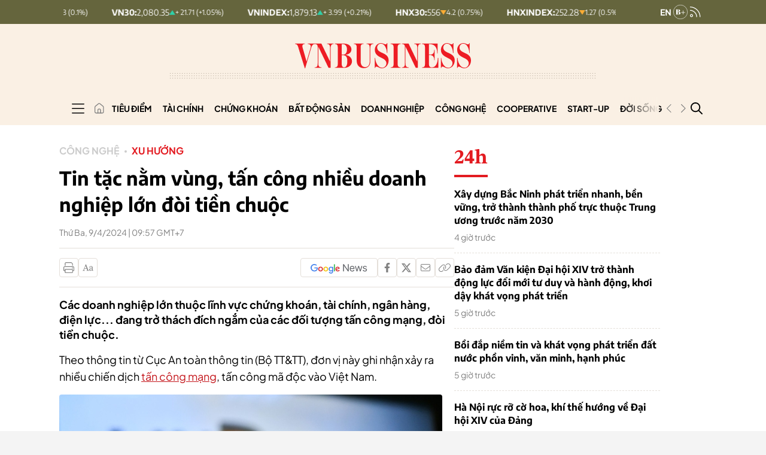

--- FILE ---
content_type: text/html; charset=utf-8
request_url: https://vnbusiness.vn/tin-tac-nam-vung-tan-cong-nhieu-doanh-nghiep-lon-doi-tien-chuoc.html
body_size: 332194
content:



<!DOCTYPE html>
<html lang="en">

<head>
    <meta http-equiv="content-type" content="text/html;charset=UTF-8">
    <meta charset="utf-8">
    <meta http-equiv="X-UA-Compatible" content="IE=edge">
    <meta name="viewport" content="width=device-width, initial-scale=1">

    
<!-- Basic SEO Meta Tags -->
<title>Tin t&#x1EB7;c n&#x1EB1;m v&#xF9;ng, t&#x1EA5;n c&#xF4;ng nhi&#x1EC1;u doanh nghi&#x1EC7;p l&#x1EDB;n &#x111;&#xF2;i ti&#x1EC1;n chu&#x1ED9;c - VnBusiness</title>
<meta name="description" content="C&#xE1;c doanh nghi&#x1EC7;p l&#x1EDB;n thu&#x1ED9;c l&#x129;nh v&#x1EF1;c ch&#x1EE9;ng kho&#xE1;n, t&#xE0;i ch&#xED;nh, ng&#xE2;n h&#xE0;ng, &#x111;i&#x1EC7;n l&#x1EF1;c... &#x111;ang tr&#x1EDF; th&#xE1;ch &#x111;&#xED;ch ng&#x1EAF;m c&#x1EE7;a c&#xE1;c &#x111;&#x1ED1;i t&#x1B0;&#x1EE3;ng t&#x1EA5;n c&#xF4;ng m&#x1EA1;ng, &#x111;&#xF2;i ti&#x1EC1;n chu&#x1ED9;c.">
<meta name="keywords" content="b&#x1EA3;o m&#x1EAD;t th&#xF4;ng tin,doanh nghi&#x1EC7;p l&#x1EDB;n,PVOil,t&#x1EA5;n c&#xF4;ng m&#x1EA1;ng,tin t&#x1EB7;c,VNDirect">
<meta name="author" content="VnBusiness">
<link rel="canonical" href="https://vnbusiness.vn/tin-tac-nam-vung-tan-cong-nhieu-doanh-nghiep-lon-doi-tien-chuoc.html">
<!-- Open Graph / Facebook -->
  <meta property="og:type" content="article">
  <meta property="og:url" content="https://vnbusiness.vn/tin-tac-nam-vung-tan-cong-nhieu-doanh-nghiep-lon-doi-tien-chuoc.html">
  <meta property="og:title" content="Tin t&#x1EB7;c n&#x1EB1;m v&#xF9;ng, t&#x1EA5;n c&#xF4;ng nhi&#x1EC1;u doanh nghi&#x1EC7;p l&#x1EDB;n &#x111;&#xF2;i ti&#x1EC1;n chu&#x1ED9;c - VnBusiness">
  <meta property="og:description" content="C&#xE1;c doanh nghi&#x1EC7;p l&#x1EDB;n thu&#x1ED9;c l&#x129;nh v&#x1EF1;c ch&#x1EE9;ng kho&#xE1;n, t&#xE0;i ch&#xED;nh, ng&#xE2;n h&#xE0;ng, &#x111;i&#x1EC7;n l&#x1EF1;c... &#x111;ang tr&#x1EDF; th&#xE1;ch &#x111;&#xED;ch ng&#x1EAF;m c&#x1EE7;a c&#xE1;c &#x111;&#x1ED1;i t&#x1B0;&#x1EE3;ng t&#x1EA5;n c&#xF4;ng m&#x1EA1;ng, &#x111;&#xF2;i ti&#x1EC1;n chu&#x1ED9;c.">
  <meta property="og:image" content="https://media.vnbusiness.vn/files/uploads/2024/04/09/tin-tac-tan-cong-1712626925.jpg?w=1200&h=630&mode=crop&anchor=top-center">
  <meta property="og:image:alt" content="Tin t&#x1EB7;c n&#x1EB1;m v&#xF9;ng, t&#x1EA5;n c&#xF4;ng nhi&#x1EC1;u doanh nghi&#x1EC7;p l&#x1EDB;n &#x111;&#xF2;i ti&#x1EC1;n chu&#x1ED9;c - VnBusiness">
  <meta property="og:image:width" content="1200">
  <meta property="og:image:height" content="630">
  <meta property="og:site_name" content="VnBusiness">
  <meta property="og:locale" content="vi_VN">
    <meta property="article:author" content="VnBusiness">
    <meta property="article:section" content="Xu h&#x1B0;&#x1EDB;ng">
    <meta property="article:tag" content="b&#x1EA3;o m&#x1EAD;t th&#xF4;ng tin, doanh nghi&#x1EC7;p l&#x1EDB;n, PVOil, t&#x1EA5;n c&#xF4;ng m&#x1EA1;ng, tin t&#x1EB7;c, VNDirect">

<!-- Twitter Card -->
  <meta name="twitter:card" content="summary_large_image">
  <meta name="twitter:url" content="https://vnbusiness.vn/tin-tac-nam-vung-tan-cong-nhieu-doanh-nghiep-lon-doi-tien-chuoc.html">
  <meta name="twitter:title" content="Tin t&#x1EB7;c n&#x1EB1;m v&#xF9;ng, t&#x1EA5;n c&#xF4;ng nhi&#x1EC1;u doanh nghi&#x1EC7;p l&#x1EDB;n &#x111;&#xF2;i ti&#x1EC1;n chu&#x1ED9;c - VnBusiness">
  <meta name="twitter:description" content="C&#xE1;c doanh nghi&#x1EC7;p l&#x1EDB;n thu&#x1ED9;c l&#x129;nh v&#x1EF1;c ch&#x1EE9;ng kho&#xE1;n, t&#xE0;i ch&#xED;nh, ng&#xE2;n h&#xE0;ng, &#x111;i&#x1EC7;n l&#x1EF1;c... &#x111;ang tr&#x1EDF; th&#xE1;ch &#x111;&#xED;ch ng&#x1EAF;m c&#x1EE7;a c&#xE1;c &#x111;&#x1ED1;i t&#x1B0;&#x1EE3;ng t&#x1EA5;n c&#xF4;ng m&#x1EA1;ng, &#x111;&#xF2;i ti&#x1EC1;n chu&#x1ED9;c.">
  <meta name="twitter:image" content="https://media.vnbusiness.vn/files/uploads/2024/04/09/tin-tac-tan-cong-1712626925.jpg?w=1200&h=630&mode=crop&anchor=top-center">
    <meta name="twitter:site" content="@vnbusiness">
    <meta name="twitter:creator" content="@vnbusiness">

<!-- Additional SEO Meta Tags -->
  <meta name="article:published_time" content="2024-04-09T09:57:35&#x2B;07:00">
  <meta name="article:modified_time" content="2024-04-09T12:02:39&#x2B;07:00">

<!-- Schema.org structured data -->
    <script type="application/ld&#x2B;json">
                                                {
                                                  "@context": "https://schema.org",
                                                  "@graph": [
                                                    {
                                                      "@type": "NewsArticle",
                                                      "@id": "https://vnbusiness.vn/tin-tac-nam-vung-tan-cong-nhieu-doanh-nghiep-lon-doi-tien-chuoc.html#newsarticle",
                                                      "url": "https://vnbusiness.vn/tin-tac-nam-vung-tan-cong-nhieu-doanh-nghiep-lon-doi-tien-chuoc.html",
                                                      "headline": "Tin t&#x1EB7;c n&#x1EB1;m v&#xF9;ng, t&#x1EA5;n c&#xF4;ng nhi&#x1EC1;u doanh nghi&#x1EC7;p l&#x1EDB;n &#x111;&#xF2;i ti&#x1EC1;n chu&#x1ED9;c - VnBusiness",
                                                      "description": "C&#xE1;c doanh nghi&#x1EC7;p l&#x1EDB;n thu&#x1ED9;c l&#x129;nh v&#x1EF1;c ch&#x1EE9;ng kho&#xE1;n, t&#xE0;i ch&#xED;nh, ng&#xE2;n h&#xE0;ng, &#x111;i&#x1EC7;n l&#x1EF1;c... &#x111;ang tr&#x1EDF; th&#xE1;ch &#x111;&#xED;ch ng&#x1EAF;m c&#x1EE7;a c&#xE1;c &#x111;&#x1ED1;i t&#x1B0;&#x1EE3;ng t&#x1EA5;n c&#xF4;ng m&#x1EA1;ng, &#x111;&#xF2;i ti&#x1EC1;n chu&#x1ED9;c.",
                                                      "keywords": "b&#x1EA3;o m&#x1EAD;t th&#xF4;ng tin,doanh nghi&#x1EC7;p l&#x1EDB;n,PVOil,t&#x1EA5;n c&#xF4;ng m&#x1EA1;ng,tin t&#x1EB7;c,VNDirect",
                                                      "articleSection": "Xu h&#x1B0;&#x1EDB;ng",
                                                      "datePublished": "2024-04-09T09:57:35&#x2B;07:00",
                                                      "dateModified": "2024-04-09T12:02:39&#x2B;07:00",
                                                      "author": {
                                                        "@type": "Person",
                                                        "name": "VnBusiness"
                                                      },
                                                      "publisher": {
                                                        "@type": "Organization",
                                                        "@id": "https://VnBusiness.vn/",
                                                        "name": "VnBusiness",
                                                        "url": "https://VnBusiness.vn/",
                                                        "logo": {
                                                          "@type": "ImageObject",
                                                          "url": "/img-fix/branding/logo-footer.svg?v=202509151262"
                                                        }
                                                      },
                                                      "image": {
                                                        "@type": "ImageObject",
                                                        "@id": "https://media.vnbusiness.vn/files/uploads/2024/04/09/tin-tac-tan-cong-1712626925.jpg?w=1200&h=630&mode=crop&anchor=top-center",
                                                        "url": "https://media.vnbusiness.vn/files/uploads/2024/04/09/tin-tac-tan-cong-1712626925.jpg?w=1200&h=630&mode=crop&anchor=top-center",
                                                        "width": 1200,
                                                        "height": 630
                                                      },
                                                      "thumbnailUrl": "https://media.vnbusiness.vn/files/uploads/2024/04/09/tin-tac-tan-cong-1712626925.jpg?w=1200&h=630&mode=crop&anchor=top-center",
                                                      "inLanguage": "vi",
                                                      "isAccessibleForFree": true,
                                                      "copyrightHolder": {
                                                        "@type": "Organization",
                                                        "@id": "https://VnBusiness.vn/",
                                                        "name": "VnBusiness"
                                                      },
                                                      "mainEntityOfPage": {
                                                        "@type": "WebPage",
                                                        "@id": "https://vnbusiness.vn/tin-tac-nam-vung-tan-cong-nhieu-doanh-nghiep-lon-doi-tien-chuoc.html"
                                                      }
                                                    },
                                                    {
                                                      "@type": "Organization",
                                                      "@id": "https://VnBusiness.vn/",
                                                      "name": "VnBusiness",
                                                      "url": "https://VnBusiness.vn/",
                                                      "logo": {
                                                        "@type": "ImageObject",
                                                            "url": "/img-fix/branding/logo-footer.svg?v=202509151262",
                                                        "width": 231,
                                                        "height": 64
                                                      },
                                                      "sameAs": [
                                                        "https://www.facebook.com/VnBusiness.vn",
                                                        "https://www.youtube.com/@THEVNBUSINESS"
                                                      ]
                                                    },
                                                    {
                                                      "@type": "BreadcrumbList",
                                                      "itemListElement": [
                                                        {
                                                          "@type": "ListItem",
                                                          "position": 1,
                                                          "name": "Trang chủ",
                                                          "item": {
                                                            "@type": "WebPage",
                                                            "@id": "https://VnBusiness.vn/",
                                                            "name": "Trang chủ"
                                                          }
                                                        },
                                                        {
                                                          "@type": "ListItem",
                                                          "position": 2,
                                                          "name": "Xu h&#x1B0;&#x1EDB;ng",
                                                          "item": {
                                                            "@type": "WebPage",
                                                            "@id": "/xu-huong",
                                                            "name": "Xu h&#x1B0;&#x1EDB;ng"
                                                          }
                                                        },
                                                        {
                                                          "@type": "ListItem",
                                                          "position": 3,
                                                          "name": "Tin t&#x1EB7;c n&#x1EB1;m v&#xF9;ng, t&#x1EA5;n c&#xF4;ng nhi&#x1EC1;u doanh nghi&#x1EC7;p l&#x1EDB;n &#x111;&#xF2;i ti&#x1EC1;n chu&#x1ED9;c - VnBusiness",
                                                          "item": {
                                                            "@type": "WebPage",
                                                            "@id": "https://vnbusiness.vn/tin-tac-nam-vung-tan-cong-nhieu-doanh-nghiep-lon-doi-tien-chuoc.html",
                                                            "name": "Tin t&#x1EB7;c n&#x1EB1;m v&#xF9;ng, t&#x1EA5;n c&#xF4;ng nhi&#x1EC1;u doanh nghi&#x1EC7;p l&#x1EDB;n &#x111;&#xF2;i ti&#x1EC1;n chu&#x1ED9;c - VnBusiness"
                                                          }
                                                        }
                                                      ]
                                                    }
                                                  ]
                                                }
                                                </script>


    <link rel="icon" type="image/x-icon" href="/favicon.ico?v=202509151262">

    <meta name="robots" content="max-image-preview:large">
    <meta name="robots" content="INDEX,FOLLOW,ALL">
    <meta name="copyright" content="Copyright © 2017 by VnBusiness">
    <meta name="resource-type" content="Document">
    <meta name="distribution" content="Global">
    <meta name="GENERATOR" content="VnBusiness">
    <meta name="Language" content="vi">
    <meta name="REVISIT-AFTER" content="1 DAYS">
    <meta name="RATING" content="GENERAL">

    <!-- Resource Hints - Performance Optimization -->
    <!-- DNS Prefetch for external domains -->
    <link rel="dns-prefetch" href="https://fonts.googleapis.com">
    <link rel="dns-prefetch" href="https://fonts.gstatic.com">
    <link rel="dns-prefetch" href="https://media.vnbusiness.vn">
    <link rel="dns-prefetch" href="https://public.kafi.vn">
    <link rel="dns-prefetch" href="https://sdk.moneyoyo.com">
    <link rel="dns-prefetch" href="https://analytics.hemeratech.vn">

    <!-- Preconnect for critical origins -->
    <link rel="preconnect" href="https://fonts.googleapis.com">
    <link rel="preconnect" href="https://fonts.gstatic.com" crossorigin>
    <link rel="preconnect" href="https://media.VnBusiness.vn" crossorigin>

    <!-- Preload Critical Fonts - Load fonts before CSS parsing -->
    <link rel="preload" href="/fonts/EncodeSans-Bold.woff2?v=202509151262" as="font" type="font/woff2" crossorigin>
    <link rel="preload" href="/fonts/EncodeSans-Medium.woff2?v=202509151262" as="font" type="font/woff2" crossorigin>
    <link rel="preload" href="/fonts/EncodeSans-SemiBold.woff2?v=202509151262" as="font" type="font/woff2" crossorigin>
    <link rel="preload" href="/fonts/EncodeSans-Regular.woff2?v=202509151262" as="font" type="font/woff2" crossorigin>
    <link rel="preload" href="/fonts/PlusJakartaSans-Regular.woff2?v=202509151262" as="font" type="font/woff2" crossorigin>
    <link rel="preload" href="/fonts/PlusJakartaSans-Bold.woff2?v=202509151262" as="font" type="font/woff2" crossorigin>

    <!-- Critical CSS - Loaded Synchronously (Bootstrap + Main CSS) -->
    <link rel="stylesheet" type="text/css" href="/vendor/swiper.min.css?v=202509151262" media="print" onload="this.media='all'; this.onload=null;">
    <noscript>
        <link rel="stylesheet" type="text/css" href="/vendor/swiper.min.css?v=202509151262">
    </noscript>

    <!-- Core Stylesheets - Loaded in parallel for better performance -->
    <link rel="stylesheet" type="text/css" href="/styles-page/reset.css?v=202509151262">
    <link rel="stylesheet" type="text/css" href="/styles-page/typography.css?v=202509151262">
    <link rel="stylesheet" type="text/css" href="/styles-page/beer.css?v=202509151262">
    <link rel="stylesheet" type="text/css" href="/styles-page/system.css?v=202509151262">
    <link rel="stylesheet" type="text/css" href="/styles-page/editor.css?v=202509151262">
    <link rel="stylesheet" type="text/css" href="/styles-page/footer.css?v=202509151262">
    <link rel="stylesheet" type="text/css" href="/styles-page/header.css?v=202509151262">
    <link rel="stylesheet" type="text/css" href="/styles-page/home.css?v=202509151262">
    <link rel="stylesheet" type="text/css" href="/styles-page/detail_news.css?v=202509151262">
    <link rel="stylesheet" type="text/css" href="/styles-page/list_news.css?v=202509151262">
    <link rel="stylesheet" type="text/css" href="/styles-page/topic.css?v=202509151262">
    <link rel="stylesheet" type="text/css" href="/styles-page/search.css?v=202509151262">
    <link rel="stylesheet" type="text/css" href="/styles-page/24h.css?v=202509151262">
    <link rel="stylesheet" type="text/css" href="/styles-page/magazine.css?v=202509151262">
    <link rel="stylesheet" type="text/css" href="/styles-page/multimedia.css?v=202509151262">
    <link rel="stylesheet" type="text/css" href="/styles-page/video.css?v=202509151262">
    <link rel="stylesheet" type="text/css" href="/styles-page/live.css?v=202509151262">
    <link rel="stylesheet" type="text/css" href="/styles-page/quiz.css?v=202509151262">
    <link rel="stylesheet" type="text/css" href="/styles-page/longform.css?v=202509151262">
    <link rel="stylesheet" type="text/css" href="/styles-page/login.css?v=202509151262">
    <link rel="stylesheet" type="text/css" href="/styles-page/logged.css?v=202509151262">



    <link rel="stylesheet" type="text/css" href="/responsive-image.css?v=202509151262" media="print" onload="this.media='all'; this.onload=null;">
    <noscript>
        <link rel="stylesheet" type="text/css" href="/responsive-image.css?v=202509151262">
    </noscript>

    <link rel="stylesheet" type="text/css" href="/custom.css?v=202509151262" media="print" onload="this.media='all'; this.onload=null;">
    <noscript>
        <link rel="stylesheet" type="text/css" href="/custom.css?v=202509151262">
    </noscript>

        
        
            <link rel="stylesheet" type="text/css" href="/vnbusinessqc.css?v=202509151262" onload="this.media='all'; this.onload=null;">
            <noscript>
                <link rel="stylesheet" type="text/css" href="/vnbusinessqc.css?v=202509151262">
            </noscript>
        

    <script defer data-domain="vnbusiness.vn" src="/js/script.manual.outbound-links.pageview-props.tagged-events.js" data-original-src="https://analytics.hemeratech.vn/js/script.manual.outbound-links.pageview-props.tagged-events.js" data-rewritten-by="VnBusiness-proxy"></script>
    <script>window.plausible = window.plausible || function () { (window.plausible.q = window.plausible.q || []).push(arguments) }</script>



    <script type="text/javascript">
        var ParentZoneUrl = '';
        var ZoneUrl = '/xu-huong';

        window.GoogleOAuthConfig = {
            ClientId: ''
        };
        window.FacebookOAuthConfig = {
            AppId: ''
        };
    </script>

<link rel="stylesheet" type="text/css" href="/proxy-css/proxy-inject.css" data-injected-by="VnBusiness-proxy" data-injected-position="head"></head>

<body>
    <!-- Google Tag Manager (noscript) -->
    <noscript><iframe src="https://www.googletagmanager.com/ns.html?id=GTM-W7SKJLF" height="0" width="0" style="display:none;visibility:hidden"></iframe></noscript>
    <!-- End Google Tag Manager (noscript) -->
    
    <div class="wrapper bg-body-2  wrap ct-padding-mobile ct-page-detail">
        <header class="ct-header-detail">

<section class="header-top_stock">
    <div class="container">
        <div class="layout-header-top_stock">
                <div class="block-slide-stock">
                    <div class="block-stock-buttons">
                                <div class="stock-item-button item-down">
                                    <button class="stock-item_wapper">
                                        <span class="stock-item-name">HNX30:</span>
                                        <div class="stock-item-data">
                                            <span class="stock-price-number">556</span>
                                            <span class="stock-arrow-icon">
                                                <img src="/img-fix/icon/icon-down-stock.svg" alt="Gi&#x1EA3;m">
                                            </span>
                                            <span class="stock-change-text"> 4.2
                                                (0.75%)</span>
                                        </div>
                                    </button>
                                </div>
                                <div class="stock-item-button item-down">
                                    <button class="stock-item_wapper">
                                        <span class="stock-item-name">HNXINDEX:</span>
                                        <div class="stock-item-data">
                                            <span class="stock-price-number">252.28</span>
                                            <span class="stock-arrow-icon">
                                                <img src="/img-fix/icon/icon-down-stock.svg" alt="Gi&#x1EA3;m">
                                            </span>
                                            <span class="stock-change-text"> 1.27
                                                (0.5%)</span>
                                        </div>
                                    </button>
                                </div>
                                <div class="stock-item-button item-down">
                                    <button class="stock-item_wapper">
                                        <span class="stock-item-name">UPCOMINDEX:</span>
                                        <div class="stock-item-data">
                                            <span class="stock-price-number">126.56</span>
                                            <span class="stock-arrow-icon">
                                                <img src="/img-fix/icon/icon-down-stock.svg" alt="Gi&#x1EA3;m">
                                            </span>
                                            <span class="stock-change-text"> 0.13
                                                (0.1%)</span>
                                        </div>
                                    </button>
                                </div>
                                <div class="stock-item-button item-up">
                                    <button class="stock-item_wapper">
                                        <span class="stock-item-name">VN30:</span>
                                        <div class="stock-item-data">
                                            <span class="stock-price-number">2,080.35</span>
                                            <span class="stock-arrow-icon">
                                                <img src="/img-fix/icon/icon-up-stock.svg" alt="T&#x103;ng">
                                            </span>
                                            <span class="stock-change-text">&#x2B; 21.71
                                                (&#x2B;1.05%)</span>
                                        </div>
                                    </button>
                                </div>
                                <div class="stock-item-button item-up">
                                    <button class="stock-item_wapper">
                                        <span class="stock-item-name">VNINDEX:</span>
                                        <div class="stock-item-data">
                                            <span class="stock-price-number">1,879.13</span>
                                            <span class="stock-arrow-icon">
                                                <img src="/img-fix/icon/icon-up-stock.svg" alt="T&#x103;ng">
                                            </span>
                                            <span class="stock-change-text">&#x2B; 3.99
                                                (&#x2B;0.21%)</span>
                                        </div>
                                    </button>
                                </div>
                                <div class="stock-item-button item-down">
                                    <button class="stock-item_wapper">
                                        <span class="stock-item-name">HNX30:</span>
                                        <div class="stock-item-data">
                                            <span class="stock-price-number">556</span>
                                            <span class="stock-arrow-icon">
                                                <img src="/img-fix/icon/icon-down-stock.svg" alt="Gi&#x1EA3;m">
                                            </span>
                                            <span class="stock-change-text"> 4.2
                                                (0.75%)</span>
                                        </div>
                                    </button>
                                </div>
                                <div class="stock-item-button item-down">
                                    <button class="stock-item_wapper">
                                        <span class="stock-item-name">HNXINDEX:</span>
                                        <div class="stock-item-data">
                                            <span class="stock-price-number">252.28</span>
                                            <span class="stock-arrow-icon">
                                                <img src="/img-fix/icon/icon-down-stock.svg" alt="Gi&#x1EA3;m">
                                            </span>
                                            <span class="stock-change-text"> 1.27
                                                (0.5%)</span>
                                        </div>
                                    </button>
                                </div>
                                <div class="stock-item-button item-down">
                                    <button class="stock-item_wapper">
                                        <span class="stock-item-name">UPCOMINDEX:</span>
                                        <div class="stock-item-data">
                                            <span class="stock-price-number">126.56</span>
                                            <span class="stock-arrow-icon">
                                                <img src="/img-fix/icon/icon-down-stock.svg" alt="Gi&#x1EA3;m">
                                            </span>
                                            <span class="stock-change-text"> 0.13
                                                (0.1%)</span>
                                        </div>
                                    </button>
                                </div>
                                <div class="stock-item-button item-up">
                                    <button class="stock-item_wapper">
                                        <span class="stock-item-name">VN30:</span>
                                        <div class="stock-item-data">
                                            <span class="stock-price-number">2,080.35</span>
                                            <span class="stock-arrow-icon">
                                                <img src="/img-fix/icon/icon-up-stock.svg" alt="T&#x103;ng">
                                            </span>
                                            <span class="stock-change-text">&#x2B; 21.71
                                                (&#x2B;1.05%)</span>
                                        </div>
                                    </button>
                                </div>
                                <div class="stock-item-button item-up">
                                    <button class="stock-item_wapper">
                                        <span class="stock-item-name">VNINDEX:</span>
                                        <div class="stock-item-data">
                                            <span class="stock-price-number">1,879.13</span>
                                            <span class="stock-arrow-icon">
                                                <img src="/img-fix/icon/icon-up-stock.svg" alt="T&#x103;ng">
                                            </span>
                                            <span class="stock-change-text">&#x2B; 3.99
                                                (&#x2B;0.21%)</span>
                                        </div>
                                    </button>
                                </div>
                                <div class="stock-item-button item-down">
                                    <button class="stock-item_wapper">
                                        <span class="stock-item-name">HNX30:</span>
                                        <div class="stock-item-data">
                                            <span class="stock-price-number">556</span>
                                            <span class="stock-arrow-icon">
                                                <img src="/img-fix/icon/icon-down-stock.svg" alt="Gi&#x1EA3;m">
                                            </span>
                                            <span class="stock-change-text"> 4.2
                                                (0.75%)</span>
                                        </div>
                                    </button>
                                </div>
                                <div class="stock-item-button item-down">
                                    <button class="stock-item_wapper">
                                        <span class="stock-item-name">HNXINDEX:</span>
                                        <div class="stock-item-data">
                                            <span class="stock-price-number">252.28</span>
                                            <span class="stock-arrow-icon">
                                                <img src="/img-fix/icon/icon-down-stock.svg" alt="Gi&#x1EA3;m">
                                            </span>
                                            <span class="stock-change-text"> 1.27
                                                (0.5%)</span>
                                        </div>
                                    </button>
                                </div>
                                <div class="stock-item-button item-down">
                                    <button class="stock-item_wapper">
                                        <span class="stock-item-name">UPCOMINDEX:</span>
                                        <div class="stock-item-data">
                                            <span class="stock-price-number">126.56</span>
                                            <span class="stock-arrow-icon">
                                                <img src="/img-fix/icon/icon-down-stock.svg" alt="Gi&#x1EA3;m">
                                            </span>
                                            <span class="stock-change-text"> 0.13
                                                (0.1%)</span>
                                        </div>
                                    </button>
                                </div>
                                <div class="stock-item-button item-up">
                                    <button class="stock-item_wapper">
                                        <span class="stock-item-name">VN30:</span>
                                        <div class="stock-item-data">
                                            <span class="stock-price-number">2,080.35</span>
                                            <span class="stock-arrow-icon">
                                                <img src="/img-fix/icon/icon-up-stock.svg" alt="T&#x103;ng">
                                            </span>
                                            <span class="stock-change-text">&#x2B; 21.71
                                                (&#x2B;1.05%)</span>
                                        </div>
                                    </button>
                                </div>
                                <div class="stock-item-button item-up">
                                    <button class="stock-item_wapper">
                                        <span class="stock-item-name">VNINDEX:</span>
                                        <div class="stock-item-data">
                                            <span class="stock-price-number">1,879.13</span>
                                            <span class="stock-arrow-icon">
                                                <img src="/img-fix/icon/icon-up-stock.svg" alt="T&#x103;ng">
                                            </span>
                                            <span class="stock-change-text">&#x2B; 3.99
                                                (&#x2B;0.21%)</span>
                                        </div>
                                    </button>
                                </div>
                    </div>
                </div>

            <div class="user-nav">
                <a href="/vnbusiness-b" class="nav-vnb-en">
                    <img src="/img-fix/branding/logo-vnb-en.svg" alt="VnBusiness">
                </a>
                <a href="/rss" class="nav-icon">
                    <img src="/img-fix/icon/icon-rss.svg" alt="VnBusiness">
                </a>
                



            </div>
        </div>
    </div>
</section>
            <section class="header-top">
                <div class="container">
                    <div class="header-top__inner">
                        <div class="header-top__menu header__menu-btn" id="box-menu__mobile">
                            <img src="/img-fix/icon/icon-menu-mobile.svg" alt="VnBusiness">
                        </div>
                        <h1 class="header-top__logo">
                            <a href="/" class="header-top__logo-link">
                                <picture>
                                    <source media="(max-width: 991px)" srcset="/img-fix/branding/logo-header-mobile.svg">
                                    <img src="/img-fix/branding/logo-header.svg" alt="VnBusiness" class="header-top__logo-img">
                                </picture>
                            </a>
                        </h1>

                        
                        <!-- Show trên mobile chi tiết news -->

                        <div class="header__share list-share-mxh">
                            <div class="share__item">
                                <a class="share__item--icon article-actions__btn--font-dec" href="javacript:;">
                                    <svg width="20" height="12" viewbox="0 0 20 12" fill="none" xmlns="http://www.w3.org/2000/svg">
                                        <path d="M12.0777 11.8876H7.19537V11.3011C7.62495 11.2736 7.98017 11.2185 8.26105 11.1359C8.54743 11.0533 8.69062 10.9514 8.69062 10.8302C8.69062 10.7807 8.68512 10.7201 8.6741 10.6485C8.66309 10.5769 8.64657 10.5136 8.62454 10.4585L7.64973 7.83147H3.54399C3.38978 8.21699 3.26311 8.55294 3.16398 8.83932C3.07036 9.1257 2.98499 9.39006 2.90789 9.63238C2.83629 9.8692 2.78673 10.062 2.75919 10.2107C2.73165 10.3594 2.71789 10.4805 2.71789 10.5741C2.71789 10.7944 2.89137 10.9652 3.23833 11.0863C3.5853 11.2075 3.97632 11.2791 4.4114 11.3011V11.8876H0V11.3011C0.143192 11.2901 0.322181 11.2598 0.536968 11.2102C0.751755 11.1552 0.927991 11.0836 1.06568 10.9955C1.28597 10.8468 1.4567 10.6926 1.57786 10.5328C1.69902 10.3676 1.81743 10.1418 1.93309 9.85543C2.52237 8.38496 3.17224 6.73275 3.88269 4.8988C4.59314 3.06485 5.22649 1.43192 5.78273 0H6.44362L10.3511 10.1115C10.4337 10.3263 10.5273 10.4998 10.632 10.632C10.7366 10.7641 10.8826 10.8936 11.0698 11.0202C11.1965 11.0973 11.3617 11.1634 11.5655 11.2185C11.7692 11.2681 11.94 11.2956 12.0777 11.3011V11.8876ZM7.35233 7.09624L5.57621 2.55266L3.83313 7.09624H7.35233Z" fill="#808080"></path>
                                        <path d="M20.0013 11.5327C19.7424 11.6263 19.5139 11.7007 19.3156 11.7557C19.1229 11.8163 18.9026 11.8466 18.6547 11.8466C18.2252 11.8466 17.881 11.7475 17.6221 11.5492C17.3688 11.3454 17.2063 11.0508 17.1347 10.6653H17.0851C16.7272 11.0618 16.3416 11.3647 15.9286 11.574C15.5211 11.7833 15.0281 11.8879 14.4499 11.8879C13.8386 11.8879 13.3346 11.7007 12.9381 11.3262C12.5471 10.9517 12.3516 10.4615 12.3516 9.8557C12.3516 9.54178 12.3956 9.2609 12.4837 9.01307C12.5719 8.76524 12.704 8.54219 12.8803 8.34393C13.018 8.17871 13.1997 8.03276 13.4255 7.90609C13.6513 7.77392 13.8633 7.66928 14.0616 7.59217C14.3094 7.49855 14.8106 7.32506 15.5651 7.07173C16.3251 6.81839 16.8373 6.62012 17.1017 6.47693V5.65909C17.1017 5.58749 17.0851 5.44981 17.0521 5.24603C17.0246 5.04226 16.9612 4.8495 16.8621 4.66776C16.7519 4.46399 16.595 4.28775 16.3912 4.13905C16.193 3.98485 15.9093 3.90774 15.5403 3.90774C15.287 3.90774 15.0502 3.9518 14.8299 4.03992C14.6151 4.12253 14.4636 4.21065 14.3755 4.30427C14.3755 4.41442 14.4003 4.57689 14.4499 4.79168C14.5049 5.00646 14.5325 5.20473 14.5325 5.38647C14.5325 5.57923 14.4444 5.75547 14.2681 5.91518C14.0974 6.07489 13.8578 6.15475 13.5494 6.15475C13.274 6.15475 13.0703 6.05837 12.9381 5.86561C12.8114 5.66735 12.7481 5.44705 12.7481 5.20473C12.7481 4.95139 12.8362 4.70907 13.0124 4.47776C13.1942 4.24645 13.4283 4.03992 13.7146 3.85818C13.9625 3.70397 14.2626 3.57455 14.6151 3.46991C14.9676 3.35976 15.3118 3.30469 15.6477 3.30469C16.1103 3.30469 16.5124 3.33773 16.8538 3.40382C17.2008 3.4644 17.5147 3.59933 17.7956 3.80861C18.0765 4.01238 18.2885 4.29051 18.4317 4.64298C18.5804 4.98994 18.6547 5.43879 18.6547 5.98953C18.6547 6.77708 18.6465 7.47652 18.63 8.08784C18.6134 8.69365 18.6052 9.35728 18.6052 10.0787C18.6052 10.2935 18.641 10.4643 18.7126 10.5909C18.7897 10.7176 18.9053 10.825 19.0595 10.9131C19.1421 10.9627 19.2716 10.9902 19.4478 10.9957C19.6295 11.0012 19.814 11.004 20.0013 11.004V11.5327ZM17.1182 7.17086C16.6501 7.30854 16.2398 7.44347 15.8873 7.57565C15.5348 7.70783 15.2071 7.87305 14.9042 8.07131C14.6289 8.25856 14.4113 8.48161 14.2516 8.74046C14.0919 8.9938 14.012 9.2967 14.012 9.64917C14.012 10.1063 14.1304 10.4422 14.3673 10.657C14.6096 10.8718 14.9152 10.9792 15.2842 10.9792C15.6753 10.9792 16.0195 10.8856 16.3169 10.6983C16.6143 10.5056 16.8648 10.2798 17.0686 10.0209L17.1182 7.17086Z" fill="#808080"></path>
                                    </svg>
                                </a>
                                <div class="share__item__absolute">
                                    <div class="share__item--header">
                                        <p class="text">Chọn cỡ chữ</p>
                                        <button class="article-actions__btn--close" title="Tắt">
                                            <img src="/img-fix/icon/icon-close.svg" alt="VnBusiness">
                                        </button>
                                    </div>
                                    <div class="custom-article-actions__size">
                                        <button class="js-font-btn font-btn__sm" data-font="sm">
                                            <svg width="15" height="15" viewbox="0 0 15 15" fill="none" xmlns="http://www.w3.org/2000/svg">
                                                <path d="M14.2754 14.0527H8.50391V13.3594C9.01172 13.3268 9.43164 13.2617 9.76367 13.1641C10.1022 13.0664 10.2715 12.946 10.2715 12.8027C10.2715 12.7441 10.265 12.6725 10.252 12.5879C10.2389 12.5033 10.2194 12.4284 10.1934 12.3633L9.04102 9.25781H4.1875C4.00521 9.71354 3.85547 10.1107 3.73828 10.4492C3.6276 10.7878 3.52669 11.1003 3.43555 11.3867C3.35091 11.6667 3.29232 11.8945 3.25977 12.0703C3.22721 12.2461 3.21094 12.3893 3.21094 12.5C3.21094 12.7604 3.41602 12.9622 3.82617 13.1055C4.23633 13.2487 4.69857 13.3333 5.21289 13.3594V14.0527H-0.00195312V13.3594C0.167318 13.3464 0.378906 13.3105 0.632812 13.252C0.886719 13.1868 1.09505 13.1022 1.25781 12.998C1.51823 12.8223 1.72005 12.64 1.86328 12.4512C2.00651 12.2559 2.14648 11.9889 2.2832 11.6504C2.97982 9.91211 3.74805 7.95898 4.58789 5.79102C5.42773 3.62305 6.17643 1.69271 6.83398 0H7.61523L12.2344 11.9531C12.332 12.207 12.4427 12.4121 12.5664 12.5684C12.6901 12.7246 12.8626 12.8776 13.084 13.0273C13.2337 13.1185 13.429 13.1966 13.6699 13.2617C13.9108 13.3203 14.1126 13.3529 14.2754 13.3594V14.0527ZM8.68945 8.38867L6.58984 3.01758L4.5293 8.38867H8.68945Z" fill="#808080"></path>
                                            </svg>
                                        </button>
                                        <button class="js-font-btn font-btn__md" data-font="md">
                                            <svg width="15" height="15" viewbox="0 0 15 15" fill="none" xmlns="http://www.w3.org/2000/svg">
                                                <path d="M14.2754 14.0527H8.50391V13.3594C9.01172 13.3268 9.43164 13.2617 9.76367 13.1641C10.1022 13.0664 10.2715 12.946 10.2715 12.8027C10.2715 12.7441 10.265 12.6725 10.252 12.5879C10.2389 12.5033 10.2194 12.4284 10.1934 12.3633L9.04102 9.25781H4.1875C4.00521 9.71354 3.85547 10.1107 3.73828 10.4492C3.6276 10.7878 3.52669 11.1003 3.43555 11.3867C3.35091 11.6667 3.29232 11.8945 3.25977 12.0703C3.22721 12.2461 3.21094 12.3893 3.21094 12.5C3.21094 12.7604 3.41602 12.9622 3.82617 13.1055C4.23633 13.2487 4.69857 13.3333 5.21289 13.3594V14.0527H-0.00195312V13.3594C0.167318 13.3464 0.378906 13.3105 0.632812 13.252C0.886719 13.1868 1.09505 13.1022 1.25781 12.998C1.51823 12.8223 1.72005 12.64 1.86328 12.4512C2.00651 12.2559 2.14648 11.9889 2.2832 11.6504C2.97982 9.91211 3.74805 7.95898 4.58789 5.79102C5.42773 3.62305 6.17643 1.69271 6.83398 0H7.61523L12.2344 11.9531C12.332 12.207 12.4427 12.4121 12.5664 12.5684C12.6901 12.7246 12.8626 12.8776 13.084 13.0273C13.2337 13.1185 13.429 13.1966 13.6699 13.2617C13.9108 13.3203 14.1126 13.3529 14.2754 13.3594V14.0527ZM8.68945 8.38867L6.58984 3.01758L4.5293 8.38867H8.68945Z" fill="#808080"></path>
                                            </svg>
                                        </button>
                                        <button class="js-font-btn font-btn__lg is-active" data-font="lg">
                                            <svg width="15" height="15" viewbox="0 0 15 15" fill="none" xmlns="http://www.w3.org/2000/svg">
                                                <path d="M14.2754 14.0527H8.50391V13.3594C9.01172 13.3268 9.43164 13.2617 9.76367 13.1641C10.1022 13.0664 10.2715 12.946 10.2715 12.8027C10.2715 12.7441 10.265 12.6725 10.252 12.5879C10.2389 12.5033 10.2194 12.4284 10.1934 12.3633L9.04102 9.25781H4.1875C4.00521 9.71354 3.85547 10.1107 3.73828 10.4492C3.6276 10.7878 3.52669 11.1003 3.43555 11.3867C3.35091 11.6667 3.29232 11.8945 3.25977 12.0703C3.22721 12.2461 3.21094 12.3893 3.21094 12.5C3.21094 12.7604 3.41602 12.9622 3.82617 13.1055C4.23633 13.2487 4.69857 13.3333 5.21289 13.3594V14.0527H-0.00195312V13.3594C0.167318 13.3464 0.378906 13.3105 0.632812 13.252C0.886719 13.1868 1.09505 13.1022 1.25781 12.998C1.51823 12.8223 1.72005 12.64 1.86328 12.4512C2.00651 12.2559 2.14648 11.9889 2.2832 11.6504C2.97982 9.91211 3.74805 7.95898 4.58789 5.79102C5.42773 3.62305 6.17643 1.69271 6.83398 0H7.61523L12.2344 11.9531C12.332 12.207 12.4427 12.4121 12.5664 12.5684C12.6901 12.7246 12.8626 12.8776 13.084 13.0273C13.2337 13.1185 13.429 13.1966 13.6699 13.2617C13.9108 13.3203 14.1126 13.3529 14.2754 13.3594V14.0527ZM8.68945 8.38867L6.58984 3.01758L4.5293 8.38867H8.68945Z" fill="#808080"></path>
                                            </svg>
                                        </button>
                                        <button class="js-font-btn font-btn__xl" data-font="xl">
                                            <svg width="15" height="15" viewbox="0 0 15 15" fill="none" xmlns="http://www.w3.org/2000/svg">
                                                <path d="M14.2754 14.0527H8.50391V13.3594C9.01172 13.3268 9.43164 13.2617 9.76367 13.1641C10.1022 13.0664 10.2715 12.946 10.2715 12.8027C10.2715 12.7441 10.265 12.6725 10.252 12.5879C10.2389 12.5033 10.2194 12.4284 10.1934 12.3633L9.04102 9.25781H4.1875C4.00521 9.71354 3.85547 10.1107 3.73828 10.4492C3.6276 10.7878 3.52669 11.1003 3.43555 11.3867C3.35091 11.6667 3.29232 11.8945 3.25977 12.0703C3.22721 12.2461 3.21094 12.3893 3.21094 12.5C3.21094 12.7604 3.41602 12.9622 3.82617 13.1055C4.23633 13.2487 4.69857 13.3333 5.21289 13.3594V14.0527H-0.00195312V13.3594C0.167318 13.3464 0.378906 13.3105 0.632812 13.252C0.886719 13.1868 1.09505 13.1022 1.25781 12.998C1.51823 12.8223 1.72005 12.64 1.86328 12.4512C2.00651 12.2559 2.14648 11.9889 2.2832 11.6504C2.97982 9.91211 3.74805 7.95898 4.58789 5.79102C5.42773 3.62305 6.17643 1.69271 6.83398 0H7.61523L12.2344 11.9531C12.332 12.207 12.4427 12.4121 12.5664 12.5684C12.6901 12.7246 12.8626 12.8776 13.084 13.0273C13.2337 13.1185 13.429 13.1966 13.6699 13.2617C13.9108 13.3203 14.1126 13.3529 14.2754 13.3594V14.0527ZM8.68945 8.38867L6.58984 3.01758L4.5293 8.38867H8.68945Z" fill="#808080"></path>
                                            </svg>
                                        </button>
                                        <button class="article-actions__btn--undo" title="Hoàn tác">
                                            <img src="/img-fix/icon/icon-undo.svg" alt="VnBusiness">
                                        </button>
                                    </div>
                                </div>
                            </div>
                            <div class="share__item">
                                <a class="share__item--icon" href="javacript:;" data-share="native">
                                    <svg xmlns="http://www.w3.org/2000/svg" width="20" height="16" viewbox="0 0 20 16" fill="none">
                                        <path d="M19.2188 6.30957L12.1738 12.2715V9.81152C12.1738 9.53327 12.0091 9.32924 11.9121 9.2334C11.8116 9.13415 11.6178 8.98657 11.3623 8.97461H11.3604C7.97175 8.82729 5.61675 9.48939 3.83789 10.7334C2.54994 11.6341 1.59903 12.8174 0.78125 14.1348C0.956169 12.8282 1.25504 11.1448 2.12793 9.4707C3.41431 7.00361 5.96641 4.59563 11.3926 4.03906C11.5299 4.0249 11.6404 3.971 11.707 3.93164C11.7811 3.88784 11.8486 3.83453 11.9053 3.7793C11.9614 3.72457 12.0195 3.65521 12.0674 3.57422C12.1102 3.50179 12.1738 3.37131 12.1738 3.20508V0.727539L19.2188 6.30957Z" stroke="#808080" stroke-width="1.1"></path>


                                    </svg>
                                </a>
                            </div>
                        </div>
                        <!-- END Show trên mobile chi tiết news -->
                    </div>
                    <div class="header-top__border">
                        <img src="/img-fix/elements/texture-line-header.svg" alt="VnBusiness">
                    </div>
                </div>
            </section>
            
<section class="header-main">
    <div class="container">
        <div class="layout-header__menu">
            <div class="logo-header-scroll">
                <a href="/">
                    <img src="/img-fix/branding/logo-header-mobile.svg" alt="VnBusiness">
                </a>
            </div>
            <div class="header__menu-btn">
                <div class="header__menu-icon">
                    <div class="icon-menu">
                        <svg width="21" height="17" viewbox="0 0 21 17" fill="none" xmlns="http://www.w3.org/2000/svg">
                            <path d="M0 0.75C0 0.375 0.328125 0 0.75 0H20.25C20.625 0 21 0.375 21 0.75C21 1.17188 20.625 1.5 20.25 1.5H0.75C0.328125 1.5 0 1.17188 0 0.75ZM0 8.25C0 7.875 0.328125 7.5 0.75 7.5H20.25C20.625 7.5 21 7.875 21 8.25C21 8.67188 20.625 9 20.25 9H0.75C0.328125 9 0 8.67188 0 8.25ZM21 15.75C21 16.1719 20.625 16.5 20.25 16.5H0.75C0.328125 16.5 0 16.1719 0 15.75C0 15.375 0.328125 15 0.75 15H20.25C20.625 15 21 15.375 21 15.75Z" fill="black"></path>
                        </svg>
                    </div>
                    <div class="icon-close">
                        <svg width="24" height="24" viewbox="0 0 24 24" fill="none" xmlns="http://www.w3.org/2000/svg">
                            <path d="M19.4531 20.7469L12.0281 13.2656L4.54688 20.7469C4.20938 21.0844 3.64688 21.0844 3.25313 20.7469C2.91562 20.3531 2.91562 19.7906 3.25313 19.4531L10.7344 11.9719L3.25313 4.54688C2.91562 4.20938 2.91562 3.64688 3.25313 3.25313C3.64688 2.91562 4.20938 2.91562 4.54688 3.25313L12.0281 10.7344L19.4531 3.25313C19.7906 2.91562 20.3531 2.91562 20.7469 3.25313C21.0844 3.64688 21.0844 4.20938 20.7469 4.54688L13.2656 11.9719L20.7469 19.4531C21.0844 19.7906 21.0844 20.3531 20.7469 20.7469C20.3531 21.0844 19.7906 21.0844 19.4531 20.7469Z" fill="#222222"></path>
                        </svg>
                    </div>
                </div>
                
<div class="menu__popup_main">
    <div class="menu__layout">
        <!-- Header mega mobile -->
        <div class="header-top__inner">
            <div class="header-top__menu">
                <svg width="24" height="24" viewbox="0 0 24 24" fill="none" xmlns="http://www.w3.org/2000/svg">
                    <path d="M19.4531 20.7469L12.0281 13.2656L4.54688 20.7469C4.20938 21.0844 3.64688 21.0844 3.25313 20.7469C2.91562 20.3531 2.91562 19.7906 3.25313 19.4531L10.7344 11.9719L3.25313 4.54688C2.91562 4.20938 2.91562 3.64688 3.25313 3.25313C3.64688 2.91562 4.20938 2.91562 4.54688 3.25313L12.0281 10.7344L19.4531 3.25313C19.7906 2.91562 20.3531 2.91562 20.7469 3.25313C21.0844 3.64688 21.0844 4.20938 20.7469 4.54688L13.2656 11.9719L20.7469 19.4531C21.0844 19.7906 21.0844 20.3531 20.7469 20.7469C20.3531 21.0844 19.7906 21.0844 19.4531 20.7469Z" fill="#808080"></path>
                </svg>
            </div>
            <h1 class="header-top__logo">
                <a href="/" class="header-top__logo-link">
                    <picture>
                        <img src="/img-fix/branding/logo-header-mobile.svg" alt="Logo" class="header-top__logo-img">
                    </picture>
                </a>
            </h1>
            <div class="header-top__user">
                <img src="/img-fix/icon/icon-user-mobile.svg" alt="VnBusiness">
            </div>
        </div>
        <!-- End Header mega mobile -->
        <!-- Search mobile -->
        <div class="search-box__inner--mobile">
            <span class="search-box__icon">
                <svg width="20" height="20" viewbox="0 0 20 20" fill="none" xmlns="http://www.w3.org/2000/svg">
                    <path d="M14.361 8.11707C14.361 5.89268 13.1512 3.86341 11.239 2.73171C9.2878 1.6 6.90732 1.6 4.99512 2.73171C3.0439 3.86341 1.87317 5.89268 1.87317 8.11707C1.87317 10.3805 3.0439 12.4098 4.99512 13.5415C6.90732 14.6732 9.2878 14.6732 11.239 13.5415C13.1512 12.4098 14.361 10.3805 14.361 8.11707ZM13.1512 14.5171C11.7463 15.6098 9.99024 16.2341 8.11707 16.2341C3.62927 16.2341 0 12.6049 0 8.11707C0 3.66829 3.62927 0 8.11707 0C12.5659 0 16.2341 3.66829 16.2341 8.11707C16.2341 10.0293 15.5707 11.7854 14.478 13.1902L19.7073 18.3805C20.0585 18.7707 20.0585 19.3561 19.7073 19.7073C19.3171 20.0976 18.7317 20.0976 18.3805 19.7073L13.1512 14.5171Z" fill="#B3B3B3"></path>
                </svg>
            </span>
            <input type="text" placeholder="Nhập từ khóa bài viết" class="search-box__input" id="search-input-mobile">
        </div>
        <!-- END Search mobile -->
        <!-- Chủ đề mobile -->
            <div class="box-topic_submenu--mobile">
                <h3 class="title-topic">Chủ đề đang được quan tâm</h3>
                <div class="list-topic-item">
                        <a href="dai-hoi-dang-xiv-e5" class="topic-item"><span class="icon">#</span>&#x110;&#x1EA1;i h&#x1ED9;i &#x110;&#x1EA3;ng XIV</a>
                        <a href="dai-hoi-lien-minh-htx-viet-nam-nhiem-ky-2026-2031-e6" class="topic-item"><span class="icon">#</span>&#x110;&#x1EA1;i h&#x1ED9;i Li&#xEA;n minh HTX Vi&#x1EC7;t Nam nhi&#x1EC7;m k&#x1EF3; 2026-2031</a>
                        <a href="luat-htx-2023-e4" class="topic-item"><span class="icon">#</span>Lu&#x1EAD;t HTX 2023&#x9;</a>
                </div>
            </div>
        <!-- END Chủ đề mobile -->

        <div class="multimedia-block__logo multimedia-block__logo--mobile">
            <h3 class="name-title-column-sub">Phiên bản tiếng Anh</h3>
            <div class="logo-menumega">
                <a href="/vnbusiness-b">
                    <img src="/img-fix/branding/logo-vnb-megamenu.svg" alt="VnBusiness">
                </a>
            </div>
        </div>
        <div class="menu__column menu__column--left">
            <h3 class="name-title-column-sub">Tất cả chuyên mục</h3>
            <div class="list_menu__categories">
                    <div class="menu__column">
                        <div class="menu__title">
                            <a href="/thoi-su" target="_self">
                                <h4>Ti&#xEA;u &#x111;i&#x1EC3;m</h4>
                            </a>
                                <span class="icon">
                                    <img src="/img-fix/icon/icon-chevron-right-gray.svg?v=202509151262" alt="VnBusiness">
                                </span>
                        </div>
                            <ul class="menu__list">
                                    <li class="menu__item"><a class="menu__link" href="/viet-nam" target="_self">Vi&#x1EC7;t Nam</a></li>
                                    <li class="menu__item"><a class="menu__link" href="/the-gioi" target="_self">Th&#x1EBF; gi&#x1EDB;i</a></li>
                                    <li class="menu__item"><a class="menu__link" href="/dia-phuong" target="_self">&#x110;&#x1ECB;a ph&#x1B0;&#x1A1;ng</a></li>
                            </ul>
                    </div>
                    <div class="menu__column">
                        <div class="menu__title">
                            <a href="/tai-chinh" target="_self">
                                <h4>T&#xE0;i ch&#xED;nh</h4>
                            </a>
                                <span class="icon">
                                    <img src="/img-fix/icon/icon-chevron-right-gray.svg?v=202509151262" alt="VnBusiness">
                                </span>
                        </div>
                            <ul class="menu__list">
                                    <li class="menu__item"><a class="menu__link" href="/ngan-hang" target="_self">Ng&#xE2;n h&#xE0;ng</a></li>
                                    <li class="menu__item"><a class="menu__link" href="/tien-te" target="_self">Ti&#x1EC1;n t&#x1EC7;</a></li>
                                    <li class="menu__item"><a class="menu__link" href="/bao-hiem" target="_self">B&#x1EA3;o hi&#x1EC3;m </a></li>
                                    <li class="menu__item"><a class="menu__link" href="/thue-ngan-sach" target="_self">Thu&#x1EBF;, ng&#xE2;n s&#xE1;ch</a></li>
                                    <li class="menu__item"><a class="menu__link" href="/kinh-doanh-so" target="_self">Kinh doanh s&#x1ED1;</a></li>
                            </ul>
                    </div>
                    <div class="menu__column">
                        <div class="menu__title">
                            <a href="/chung-khoan" target="_self">
                                <h4>Ch&#x1EE9;ng kho&#xE1;n</h4>
                            </a>
                                <span class="icon">
                                    <img src="/img-fix/icon/icon-chevron-right-gray.svg?v=202509151262" alt="VnBusiness">
                                </span>
                        </div>
                            <ul class="menu__list">
                                    <li class="menu__item"><a class="menu__link" href="/24h" target="_self">24h</a></li>
                                    <li class="menu__item"><a class="menu__link" href="/co-phieu" target="_self">C&#x1ED5; phi&#x1EBF;u</a></li>
                                    <li class="menu__item"><a class="menu__link" href="/giao-dich" target="_self">Giao d&#x1ECB;ch</a></li>
                                    <li class="menu__item"><a class="menu__link" href="/goc-nhin" target="_self">G&#xF3;c nh&#xEC;n</a></li>
                            </ul>
                    </div>
                    <div class="menu__column">
                        <div class="menu__title">
                            <a href="/bat-dong-san" target="_self">
                                <h4>B&#x1EA5;t &#x111;&#x1ED9;ng s&#x1EA3;n</h4>
                            </a>
                                <span class="icon">
                                    <img src="/img-fix/icon/icon-chevron-right-gray.svg?v=202509151262" alt="VnBusiness">
                                </span>
                        </div>
                            <ul class="menu__list">
                                    <li class="menu__item"><a class="menu__link" href="/tin-tuc" target="_self">Tin t&#x1EE9;c</a></li>
                                    <li class="menu__item"><a class="menu__link" href="/du-an" target="_self">D&#x1EF1; &#xE1;n</a></li>
                                    <li class="menu__item"><a class="menu__link" href="/toan-canh" target="_self">To&#xE0;n c&#x1EA3;nh</a></li>
                                    <li class="menu__item"><a class="menu__link" href="/tien-ich" target="_self">Ti&#x1EC7;n &#xED;ch</a></li>
                            </ul>
                    </div>
                    <div class="menu__column">
                        <div class="menu__title">
                            <a href="/doanh-nghiep" target="_self">
                                <h4>Doanh nghi&#x1EC7;p</h4>
                            </a>
                                <span class="icon">
                                    <img src="/img-fix/icon/icon-chevron-right-gray.svg?v=202509151262" alt="VnBusiness">
                                </span>
                        </div>
                            <ul class="menu__list">
                                    <li class="menu__item"><a class="menu__link" href="/thi-truong" target="_self">Th&#x1ECB; tr&#x1B0;&#x1EDD;ng </a></li>
                                    <li class="menu__item"><a class="menu__link" href="/tieu-dung" target="_self">Ti&#xEA;u d&#xF9;ng</a></li>
                                    <li class="menu__item"><a class="menu__link" href="/giao-thuong" target="_self">Giao th&#x1B0;&#x1A1;ng</a></li>
                                    <li class="menu__item"><a class="menu__link" href="/quan-tri" target="_self">Qu&#x1EA3;n tr&#x1ECB;</a></li>
                                    <li class="menu__item"><a class="menu__link" href="/thong-tin-doanh-nghiep" target="_self">Th&#xF4;ng tin doanh nghi&#x1EC7;p</a></li>
                            </ul>
                    </div>
                    <div class="menu__column">
                        <div class="menu__title">
                            <a href="/cong-nghe" target="_self">
                                <h4>C&#xF4;ng ngh&#x1EC7;</h4>
                            </a>
                                <span class="icon">
                                    <img src="/img-fix/icon/icon-chevron-right-gray.svg?v=202509151262" alt="VnBusiness">
                                </span>
                        </div>
                            <ul class="menu__list">
                                    <li class="menu__item"><a class="menu__link" href="/xu-huong" target="_self">Xu h&#x1B0;&#x1EDB;ng</a></li>
                                    <li class="menu__item"><a class="menu__link" href="/san-pham-so" target="_self">S&#x1EA3;n ph&#x1EA9;m s&#x1ED1;</a></li>
                                    <li class="menu__item"><a class="menu__link" href="/ung-dung" target="_self">&#x1EE8;ng d&#x1EE5;ng</a></li>
                            </ul>
                    </div>
                    <div class="menu__column">
                        <div class="menu__title">
                            <a href="/cooperative" target="_self">
                                <h4>Cooperative</h4>
                            </a>
                                <span class="icon">
                                    <img src="/img-fix/icon/icon-chevron-right-gray.svg?v=202509151262" alt="VnBusiness">
                                </span>
                        </div>
                            <ul class="menu__list">
                                    <li class="menu__item"><a class="menu__link" href="/hop-tac-xa" target="_self">H&#x1EE3;p t&#xE1;c x&#xE3;</a></li>
                                    <li class="menu__item"><a class="menu__link" href="/mo-hinh" target="_self">M&#xF4; h&#xEC;nh</a></li>
                                    <li class="menu__item"><a class="menu__link" href="/kinh-doanh-xanh" target="_self">Kinh doanh xanh</a></li>
                                    <li class="menu__item"><a class="menu__link" href="/an-sinh" target="_self">An sinh</a></li>
                            </ul>
                    </div>
                    <div class="menu__column">
                        <div class="menu__title">
                            <a href="/startup" target="_self">
                                <h4>Start-up</h4>
                            </a>
                                <span class="icon">
                                    <img src="/img-fix/icon/icon-chevron-right-gray.svg?v=202509151262" alt="VnBusiness">
                                </span>
                        </div>
                            <ul class="menu__list">
                                    <li class="menu__item"><a class="menu__link" href="/khoi-nghiep" target="_self">Kh&#x1EDF;i nghi&#x1EC7;p</a></li>
                                    <li class="menu__item"><a class="menu__link" href="/y-tuong" target="_self">&#xDD; t&#x1B0;&#x1EDF;ng</a></li>
                                    <li class="menu__item"><a class="menu__link" href="/he-sinh-thai" target="_self">H&#x1EC7; sinh th&#xE1;i</a></li>
                            </ul>
                    </div>
                    <div class="menu__column">
                        <div class="menu__title">
                            <a href="/doi-song" target="_self">
                                <h4>&#x110;&#x1EDD;i s&#x1ED1;ng</h4>
                            </a>
                                <span class="icon">
                                    <img src="/img-fix/icon/icon-chevron-right-gray.svg?v=202509151262" alt="VnBusiness">
                                </span>
                        </div>
                            <ul class="menu__list">
                                    <li class="menu__item"><a class="menu__link" href="/dan-sinh" target="_self">D&#xE2;n sinh</a></li>
                                    <li class="menu__item"><a class="menu__link" href="/viec-lam" target="_self">Vi&#x1EC7;c l&#xE0;m</a></li>
                                    <li class="menu__item"><a class="menu__link" href="/phong-cach" target="_self">Phong c&#xE1;ch</a></li>
                            </ul>
                    </div>
                    <div class="menu__column">
                        <div class="menu__title">
                            <a href="/vncoop" target="_self">
                                <h4>VnCoop</h4>
                            </a>
                        </div>
                    </div>
            </div>
        </div>
        <div class="menu__column menu__column--right">
            <div class="multimedia-block">
                <div class="multimedia-block__content">
                    <div class="multimedia-block__menu">
                        <h3 class="name-title-column-sub">Multimedia</h3>
                        <ul class="menu__list">
                                <li class="menu__item"><a class="menu__link" href="/anh" target="_self">&#x1EA2;nh</a></li>
                                <li class="menu__item"><a class="menu__link" href="/video" target="_self">Video</a></li>
                                <li class="menu__item"><a class="menu__link" href="/podcast" target="_self">Podcast</a></li>
                                <li class="menu__item"><a class="menu__link" href="/infographic" target="_self">Infographic</a></li>
                                <li class="menu__item"><a class="menu__link" href="/longform" target="_self">Longform</a></li>
                        </ul>
                    </div>
                    <div class="multimedia-block__logo">
                        <h3 class="name-title-column-sub">Phiên bản tiếng Anh</h3>
                        <div class="logo-menumega">
                            <a href="/vnbusiness-b">
                                <img src="/img-fix/branding/logo-vnb-megamenu.svg" alt="VnBusiness">
                            </a>
                        </div>
                    </div>
                    <div class="multimedia-block__topics">
                        <div class="box-topic-submenu">
                            <h3 class="title-topic">Chủ đề đang được quan tâm</h3>
                            <div class="list-topic-item">
                                    <a href="dai-hoi-dang-xiv-e5" class="topic-item"><span class="icon">#</span>&#x110;&#x1EA1;i h&#x1ED9;i &#x110;&#x1EA3;ng XIV</a>
                                    <a href="dai-hoi-lien-minh-htx-viet-nam-nhiem-ky-2026-2031-e6" class="topic-item"><span class="icon">#</span>&#x110;&#x1EA1;i h&#x1ED9;i Li&#xEA;n minh HTX Vi&#x1EC7;t Nam nhi&#x1EC7;m k&#x1EF3; 2026-2031</a>
                                    <a href="luat-htx-2023-e4" class="topic-item"><span class="icon">#</span>Lu&#x1EAD;t HTX 2023&#x9;</a>
                            </div>
                        </div>
                    </div>
                </div>
                <div class="multimedia-block__sidebar">
                    
    <div class="event-featured__slider">
        <div class="swiper" id="multimedia-slider">
            <div class="swiper-wrapper">
                <div class="swiper-slide">
                    <div class="event-featured__item">
                        <div class="event-featured__thumb">
                            <picture class="image-container">
                                <picture class="responsive-picture "><source media="(max-width: 480px)" data-srcset="https://media.vnbusiness.vn/files/uploads/2026/01/15/c709906d5a464a4b8f768a0cdf77725d-3034.jpg?w=194&h=267&mode=pad&anchor=top-center"><source media="(max-width: 768px)" data-srcset="https://media.vnbusiness.vn/files/uploads/2026/01/15/c709906d5a464a4b8f768a0cdf77725d-3034.jpg?w=194&h=267&mode=pad&anchor=top-center"><source media="(min-width: 769px)" data-srcset="https://media.vnbusiness.vn/files/uploads/2026/01/15/c709906d5a464a4b8f768a0cdf77725d-3034.jpg?w=194&h=267&mode=pad&anchor=top-center"><img src="data:image/svg+xml,%3Csvg xmlns=%22http://www.w3.org/2000/svg%22 width=%22194%22 height=%22267%22%3E%3Crect width=%22100%25%22 height=%22100%25%22 fill=%22%23f0f0f0%22/%3E%3C/svg%3E" data-src="https://media.vnbusiness.vn/files/uploads/2026/01/15/c709906d5a464a4b8f768a0cdf77725d-3034.jpg?w=194&h=267&mode=pad&anchor=top-center" data-lazy="true" alt="Bạn bè quốc tế gửi thông điệp chúc mừng Đại hội XIV của Đảng" class="responsive-image" loading="lazy" width="194" height="267"></picture>
                        </picture>
                        <picture class="texture-event-featured">
                            <img src="/img-fix/elements/texture-slide-featured.svg" alt="VnBusiness">
                        </picture>
                    </div>
                    <div class="event-featured__content">
                        <h3 class="news-item__title news-item__title--medium">
                                        <a href="/ban-be-quoc-te-gui-thong-diep-chuc-mung-ai-hoi-xiv-cua-ang" class="news-item__title-link">
                                            B&#x1EA1;n b&#xE8; qu&#x1ED1;c t&#x1EBF; g&#x1EED;i th&#xF4;ng &#x111;i&#x1EC7;p ch&#xFA;c m&#x1EEB;ng &#x110;&#x1EA1;i h&#x1ED9;i XIV c&#x1EE7;a &#x110;&#x1EA3;ng
                                        </a>
                                </h3>


                                <div class="btn-bg">
                                    <a href="/ban-be-quoc-te-gui-thong-diep-chuc-mung-ai-hoi-xiv-cua-ang">
                                        Đọc báo giấy online
                                    </a>
                                </div>
                            </div>
                        </div>
                    </div>
                <div class="swiper-slide">
                    <div class="event-featured__item">
                        <div class="event-featured__thumb">
                            <picture class="image-container">
                                <picture class="responsive-picture "><source media="(max-width: 480px)" data-srcset="https://media.vnbusiness.vn/files/uploads/2026/01/02/eb695fd3ddcb458ca8b191b57f1e685d-1960.jpg?w=194&h=267&mode=pad&anchor=top-center"><source media="(max-width: 768px)" data-srcset="https://media.vnbusiness.vn/files/uploads/2026/01/02/eb695fd3ddcb458ca8b191b57f1e685d-1960.jpg?w=194&h=267&mode=pad&anchor=top-center"><source media="(min-width: 769px)" data-srcset="https://media.vnbusiness.vn/files/uploads/2026/01/02/eb695fd3ddcb458ca8b191b57f1e685d-1960.jpg?w=194&h=267&mode=pad&anchor=top-center"><img src="data:image/svg+xml,%3Csvg xmlns=%22http://www.w3.org/2000/svg%22 width=%22194%22 height=%22267%22%3E%3Crect width=%22100%25%22 height=%22100%25%22 fill=%22%23f0f0f0%22/%3E%3C/svg%3E" data-src="https://media.vnbusiness.vn/files/uploads/2026/01/02/eb695fd3ddcb458ca8b191b57f1e685d-1960.jpg?w=194&h=267&mode=pad&anchor=top-center" data-lazy="true" alt="Tạp chí Kinh Doanh số 92" class="responsive-image" loading="lazy" width="194" height="267"></picture>
                        </picture>
                        <picture class="texture-event-featured">
                            <img src="/img-fix/elements/texture-slide-featured.svg" alt="VnBusiness">
                        </picture>
                    </div>
                    <div class="event-featured__content">
                        <h3 class="news-item__title news-item__title--medium">
                                        <a href="/tap-chi-kinh-doanh-so-92" class="news-item__title-link">
                                            T&#x1EA1;p ch&#xED; Kinh Doanh s&#x1ED1; 92
                                        </a>
                                </h3>


                                <div class="btn-bg">
                                    <a href="/tap-chi-kinh-doanh-so-92">
                                        Đọc báo giấy online
                                    </a>
                                </div>
                            </div>
                        </div>
                    </div>
                <div class="swiper-slide">
                    <div class="event-featured__item">
                        <div class="event-featured__thumb">
                            <picture class="image-container">
                                <picture class="responsive-picture "><source media="(max-width: 480px)" data-srcset="https://media.vnbusiness.vn/files/uploads/2026/01/01/3e299ba99cdf44659fae5dca22cfee60-1920.jpg?w=194&h=267&mode=pad&anchor=top-center"><source media="(max-width: 768px)" data-srcset="https://media.vnbusiness.vn/files/uploads/2026/01/01/3e299ba99cdf44659fae5dca22cfee60-1920.jpg?w=194&h=267&mode=pad&anchor=top-center"><source media="(min-width: 769px)" data-srcset="https://media.vnbusiness.vn/files/uploads/2026/01/01/3e299ba99cdf44659fae5dca22cfee60-1920.jpg?w=194&h=267&mode=pad&anchor=top-center"><img src="data:image/svg+xml,%3Csvg xmlns=%22http://www.w3.org/2000/svg%22 width=%22194%22 height=%22267%22%3E%3Crect width=%22100%25%22 height=%22100%25%22 fill=%22%23f0f0f0%22/%3E%3C/svg%3E" data-src="https://media.vnbusiness.vn/files/uploads/2026/01/01/3e299ba99cdf44659fae5dca22cfee60-1920.jpg?w=194&h=267&mode=pad&anchor=top-center" data-lazy="true" alt="Tạp chí Kinh Doanh số 89 - 2025" class="responsive-image" loading="lazy" width="194" height="267"></picture>
                        </picture>
                        <picture class="texture-event-featured">
                            <img src="/img-fix/elements/texture-slide-featured.svg" alt="VnBusiness">
                        </picture>
                    </div>
                    <div class="event-featured__content">
                        <h3 class="news-item__title news-item__title--medium">
                                        <a href="/tap-chi-kinh-doanh-so-89-2025" class="news-item__title-link">
                                            T&#x1EA1;p ch&#xED; Kinh Doanh s&#x1ED1; 89 - 2025
                                        </a>
                                </h3>


                                <div class="btn-bg">
                                    <a href="/tap-chi-kinh-doanh-so-89-2025">
                                        Đọc báo giấy online
                                    </a>
                                </div>
                            </div>
                        </div>
                    </div>
            </div>
        </div>
            <div class="swiper-button-next ct-nav-slide" id="slide-multimedia-next">
                <img src="/img-fix/icon/icon-chevron-right.svg" alt="VnBusiness">
            </div>
            <div class="swiper-button-prev ct-nav-slide" id="slide-multimedia-prev">
                <img src="/img-fix/icon/icon-chevron-left.svg" alt="VnBusiness">
            </div>
            <div class="swiper-pagination ct-pagination" id="pagination-slide-multimedia"></div>
    </div>

                </div>
            </div>
            <div class="contact-follow">
                <div class="contact-follow__left">
                    <div class="contact-follow__info">
                            <p class="contact-follow__hotline">
                                Hotline:
                                <a class="contact-follow__hotline-link" href="tel:024. 37824741">024. 37824741</a>
                            </p>

                        <p class="contact-follow__ads">
                            <a class="contact-follow__ads-link" href="/lien-he/quang-cao">Liên hệ quảng cáo</a>
                        </p>
                    </div>
                </div>
                <div class="follow-vnb-share">
                    <h3 class="title">Theo dõi VnBusiness trên </h3>
                    <div class="vnb__social">
                            <a href="https://www.youtube.com/@THEVNBUSINESS" target="_blank"><img src="/img-fix/elements/icon-ytb-submenu.svg?v=202509151262" alt="YouTube"></a>
                            <a href="https://www.facebook.com/vnbusiness.vn" target="_blank"><img src="/img-fix/elements/icon-facebook-submenu.svg?v=202509151262" alt="Facebook"></a>
                    </div>
                </div>
            </div>
        </div>
        <!-- Theo dõi mobile -->
        <div class="follow-vnb-share follow-vnb-mobile">
            <h3 class="title">Theo dõi VnBusiness trên </h3>
            <div class="vnb__social">
                    <a href="https://www.youtube.com/@THEVNBUSINESS" target="_blank"><img src="/img-fix/elements/icon-ytb-submenu.svg?v=202509151262" alt="YouTube"></a>
                    <a href="https://www.facebook.com/vnbusiness.vn" target="_blank"><img src="/img-fix/elements/icon-facebook-submenu.svg?v=202509151262" alt="Facebook"></a>
            </div>
        </div>
        <!-- END Theo dõi mobile -->
    </div>
</div>

                <div class="bg-popup"></div>
            </div>

            <div class="header__menu-main">
               
                <nav class="header__nav ">
                     <div class="header__menu-home">
                        <a href="/" class="header__home" title="Trang chủ">
                            <svg width="18" height="20" viewbox="0 0 18 20" fill="none" xmlns="http://www.w3.org/2000/svg">
                                <path d="M16 7.75781C15.9999 7.31329 15.8025 6.89765 15.4736 6.62793H15.4727L9.60742 1.80957L9.60449 1.80762C9.39417 1.63354 9.13639 1.52839 8.86621 1.50488L8.75 1.5C8.43806 1.5 8.13581 1.60872 7.89551 1.80762L7.89258 1.80957L2.02637 6.62793C1.69805 6.89773 1.50014 7.31318 1.5 7.75781V16.5605C1.50014 17.3748 2.1376 17.9999 2.88281 18H14.6172C15.3624 17.9999 15.9999 17.3748 16 16.5605V7.75781ZM17.5 16.5605C17.4999 18.1659 16.2276 19.4999 14.6172 19.5H2.88281C1.27237 19.4999 0.000143077 18.1659 0 16.5605V7.75781C0.000137037 6.87279 0.392765 6.02876 1.07422 5.46875L6.93848 0.65332C7.44785 0.231509 8.08865 0 8.75 0C9.41134 0 10.0522 0.230551 10.5615 0.652344L10.5605 0.65332L16.4248 5.46875L16.5488 5.57715C17.1546 6.13464 17.4999 6.92802 17.5 7.75781V16.5605Z" fill="#808080"></path>
                                <path d="M10.5 18.7503V13.2503C10.5 12.9188 10.3682 12.6009 10.1338 12.3665C9.89937 12.1321 9.58152 12.0003 9.25 12.0003H8.25C7.91848 12.0003 7.60063 12.1321 7.36621 12.3665C7.13179 12.6009 7 12.9188 7 13.2503V18.7503C7 19.1645 6.66421 19.5003 6.25 19.5003C5.83579 19.5003 5.5 19.1645 5.5 18.7503V13.2503C5.5 12.5209 5.78994 11.8217 6.30566 11.3059C6.82139 10.7902 7.52065 10.5003 8.25 10.5003H9.25C9.97935 10.5003 10.6786 10.7902 11.1943 11.3059C11.7101 11.8217 12 12.5209 12 13.2503V18.7503C12 19.1645 11.6642 19.5003 11.25 19.5003C10.8358 19.5003 10.5 19.1645 10.5 18.7503Z" fill="#808080"></path>
                            </svg>
                        </a>
                    </div>
                    <ul class="nav__list">
                            <li class="nav__item">
                                <a href="/thoi-su" class="nav__link" target="_self">Ti&#xEA;u &#x111;i&#x1EC3;m</a>
                                    <div class="nav__sub">
                                        <div class="nav__sub-heading">
                                            <h3>Ti&#xEA;u &#x111;i&#x1EC3;m</h3>
                                        </div>
                                        <div class="layout-nav__sub">
                                            <ul class="nav__submenu">
                                                    <li class="nav__submenu-item"><a href="/viet-nam" target="_self">Vi&#x1EC7;t Nam</a></li>
                                                    <li class="nav__submenu-item"><a href="/the-gioi" target="_self">Th&#x1EBF; gi&#x1EDB;i</a></li>
                                                    <li class="nav__submenu-item"><a href="/dia-phuong" target="_self">&#x110;&#x1ECB;a ph&#x1B0;&#x1A1;ng</a></li>
                                            </ul>
                                            <div class="box-news-submenu">
                                                <div class="list-news-submenu">

   

<article class="news-item">
    <div class="news-item__image-wrapper">
        <a href="/xay-dung-bac-ninh-phat-trien-nhanh-ben-vung-tro-thanh-thanh-pho-truc-thuoc-trung-uong-truoc-nam-2030.html" class="news-item__thumb">
            <picture class="responsive-picture image-container image-container--5x3"><source media="(max-width: 480px)" srcset="https://media.vnbusiness.vn/files/uploads/2026/01/18/d17b62356a4148a697090dc5923dd670-3225.jpg?w=360&h=216&mode=crop&anchor=top-center"><source media="(max-width: 768px)" srcset="https://media.vnbusiness.vn/files/uploads/2026/01/18/d17b62356a4148a697090dc5923dd670-3225.jpg?w=360&h=216&mode=crop&anchor=top-center"><source media="(min-width: 769px)" srcset="https://media.vnbusiness.vn/files/uploads/2026/01/18/d17b62356a4148a697090dc5923dd670-3225.jpg?w=360&h=216&mode=crop&anchor=top-center"><img src="https://media.vnbusiness.vn/files/uploads/2026/01/18/d17b62356a4148a697090dc5923dd670-3225.jpg?w=360&h=216&mode=crop&anchor=top-center" alt="Đồng chí Nguyễn Hồng Thái, Ủy viên Ban Chấp hành Trung ương Đảng, Bí thư Tỉnh ủy Bắc Ninh." class="responsive-image" loading="eager" width="240" height="144"></picture>
        </a>
    </div>
    <div class="news-item__content">
        <h3 class="news-item__title news-item__title--medium">
            <a href="/xay-dung-bac-ninh-phat-trien-nhanh-ben-vung-tro-thanh-thanh-pho-truc-thuoc-trung-uong-truoc-nam-2030.html" class="news-item__title-link">
                
                Xây dựng Bắc Ninh phát triển nhanh, bền vững, trở thành thành phố trực thuộc Trung ương trước năm 2030
            </a>
        </h3>
    </div>
</article>

   

<article class="news-item">
    <div class="news-item__image-wrapper">
        <a href="/bao-dam-van-kien-dai-hoi-xiv-tro-thanh-dong-luc-doi-moi-tu-duy-va-hanh-dong-khoi-day-khat-vong-phat-trien.html" class="news-item__thumb">
            <picture class="responsive-picture image-container image-container--5x3"><source media="(max-width: 480px)" srcset="https://media.vnbusiness.vn/files/uploads/2026/01/18/ceea292bbe64469083a91da007ee06fe-3224.jpg?w=360&h=216&mode=crop&anchor=top-center"><source media="(max-width: 768px)" srcset="https://media.vnbusiness.vn/files/uploads/2026/01/18/ceea292bbe64469083a91da007ee06fe-3224.jpg?w=360&h=216&mode=crop&anchor=top-center"><source media="(min-width: 769px)" srcset="https://media.vnbusiness.vn/files/uploads/2026/01/18/ceea292bbe64469083a91da007ee06fe-3224.jpg?w=360&h=216&mode=crop&anchor=top-center"><img src="https://media.vnbusiness.vn/files/uploads/2026/01/18/ceea292bbe64469083a91da007ee06fe-3224.jpg?w=360&h=216&mode=crop&anchor=top-center" alt="Đồng chí Nguyễn Văn Nên, Ủy viên Bộ Chính trị, Thường trực Tiểu ban Văn kiện Đại hội XIV." class="responsive-image" loading="eager" width="240" height="144"></picture>
        </a>
    </div>
    <div class="news-item__content">
        <h3 class="news-item__title news-item__title--medium">
            <a href="/bao-dam-van-kien-dai-hoi-xiv-tro-thanh-dong-luc-doi-moi-tu-duy-va-hanh-dong-khoi-day-khat-vong-phat-trien.html" class="news-item__title-link">
                
                Bảo đảm Văn kiện Đại hội XIV trở thành động lực đổi mới tư duy và hành động, khơi dậy khát vọng phát triển
            </a>
        </h3>
    </div>
</article>

   

<article class="news-item">
    <div class="news-item__image-wrapper">
        <a href="/boi-dap-niem-tin-va-khat-vong-phat-trien-dat-nuoc-phon-vinh-van-minh-hanh-phuc.html" class="news-item__thumb">
            <picture class="responsive-picture image-container image-container--5x3"><source media="(max-width: 480px)" srcset="https://media.vnbusiness.vn/files/uploads/2026/01/18/fdc39dd5d9e447b1b4a406440c2b8cd7-3222.jpg?w=360&h=216&mode=crop&anchor=top-center"><source media="(max-width: 768px)" srcset="https://media.vnbusiness.vn/files/uploads/2026/01/18/fdc39dd5d9e447b1b4a406440c2b8cd7-3222.jpg?w=360&h=216&mode=crop&anchor=top-center"><source media="(min-width: 769px)" srcset="https://media.vnbusiness.vn/files/uploads/2026/01/18/fdc39dd5d9e447b1b4a406440c2b8cd7-3222.jpg?w=360&h=216&mode=crop&anchor=top-center"><img src="https://media.vnbusiness.vn/files/uploads/2026/01/18/fdc39dd5d9e447b1b4a406440c2b8cd7-3222.jpg?w=360&h=216&mode=crop&anchor=top-center" alt="Đồng chí Lại Xuân Môn, Ủy viên Trung ương Đảng, Phó Trưởng ban Thường trực Ban Tuyên giáo và Dân vận Trung ương" class="responsive-image" loading="eager" width="240" height="144"></picture>
        </a>
    </div>
    <div class="news-item__content">
        <h3 class="news-item__title news-item__title--medium">
            <a href="/boi-dap-niem-tin-va-khat-vong-phat-trien-dat-nuoc-phon-vinh-van-minh-hanh-phuc.html" class="news-item__title-link">
                
                Bồi đắp niềm tin và khát vọng phát triển đất nước phồn vinh, văn minh, hạnh phúc
            </a>
        </h3>
    </div>
</article>
                                                </div>
                                            </div>
                                            <div class="box-topic-submenu">
                                                <h3 class="title-topic">Chủ đề đang được quan tâm</h3>
                                                <div class="list-topic-item">
                                                        <a href="dai-hoi-dang-xiv-e5" class="topic-item"><span class="icon">#</span>&#x110;&#x1EA1;i h&#x1ED9;i &#x110;&#x1EA3;ng XIV</a>
                                                        <a href="dai-hoi-lien-minh-htx-viet-nam-nhiem-ky-2026-2031-e6" class="topic-item"><span class="icon">#</span>&#x110;&#x1EA1;i h&#x1ED9;i Li&#xEA;n minh HTX Vi&#x1EC7;t Nam nhi&#x1EC7;m k&#x1EF3; 2026-2031</a>
                                                        <a href="luat-htx-2023-e4" class="topic-item"><span class="icon">#</span>Lu&#x1EAD;t HTX 2023&#x9;</a>
                                                </div>
                                                <div class="follow-vnb-share">
                                                    <h3 class="title">Theo dõi VnBusiness trên </h3>
                                                    <div class="vnb__social">
                                                            <a href="https://www.youtube.com/@THEVNBUSINESS" target="_blank"><img src="/img-fix/elements/icon-ytb-submenu.svg?v=202509151262" alt="YouTube"></a>
                                                            <a href="https://www.facebook.com/vnbusiness.vn" target="_blank"><img src="/img-fix/elements/icon-facebook-submenu.svg?v=202509151262" alt="Facebook"></a>
                                                    </div>
                                                </div>
                                            </div>
                                        </div>
                                    </div>
                            </li>
                            <li class="nav__item">
                                <a href="/tai-chinh" class="nav__link" target="_self">T&#xE0;i ch&#xED;nh</a>
                                    <div class="nav__sub">
                                        <div class="nav__sub-heading">
                                            <h3>T&#xE0;i ch&#xED;nh</h3>
                                        </div>
                                        <div class="layout-nav__sub">
                                            <ul class="nav__submenu">
                                                    <li class="nav__submenu-item"><a href="/ngan-hang" target="_self">Ng&#xE2;n h&#xE0;ng</a></li>
                                                    <li class="nav__submenu-item"><a href="/tien-te" target="_self">Ti&#x1EC1;n t&#x1EC7;</a></li>
                                                    <li class="nav__submenu-item"><a href="/bao-hiem" target="_self">B&#x1EA3;o hi&#x1EC3;m </a></li>
                                                    <li class="nav__submenu-item"><a href="/thue-ngan-sach" target="_self">Thu&#x1EBF;, ng&#xE2;n s&#xE1;ch</a></li>
                                                    <li class="nav__submenu-item"><a href="/kinh-doanh-so" target="_self">Kinh doanh s&#x1ED1;</a></li>
                                            </ul>
                                            <div class="box-news-submenu">
                                                <div class="list-news-submenu">

   

<article class="news-item">
    <div class="news-item__image-wrapper">
        <a href="/trai-phieu-lai-cao-135nam-khai-hoan-land-hut-thanh-cong-190-ty-dong.html" class="news-item__thumb">
            <picture class="responsive-picture image-container image-container--5x3"><source media="(max-width: 480px)" srcset="https://media.vnbusiness.vn/files/uploads/2026/01/16/544c1a839ed346bdbdf2a719b57374e9-3168.png"><source media="(max-width: 768px)" srcset="https://media.vnbusiness.vn/files/uploads/2026/01/16/544c1a839ed346bdbdf2a719b57374e9-3168.png"><source media="(min-width: 769px)" srcset="https://media.vnbusiness.vn/files/uploads/2026/01/16/544c1a839ed346bdbdf2a719b57374e9-3168.png"><img src="https://media.vnbusiness.vn/files/uploads/2026/01/16/544c1a839ed346bdbdf2a719b57374e9-3168.png" alt="Khải Hoàn Land huy động 190 tỷ đồng trái phiếu với lãi suất lên tới 13,5%/năm." class="responsive-image" loading="eager" width="240" height="144"></picture>
        </a>
    </div>
    <div class="news-item__content">
        <h3 class="news-item__title news-item__title--medium">
            <a href="/trai-phieu-lai-cao-135nam-khai-hoan-land-hut-thanh-cong-190-ty-dong.html" class="news-item__title-link">
                
                Trái phiếu lãi cao 13,5%/năm, Khải Hoàn Land "hút" thành công 190 tỷ đồng
            </a>
        </h3>
    </div>
</article>

   

<article class="news-item">
    <div class="news-item__image-wrapper">
        <a href="/chi-phi-tang-manh-loi-nhuan-nhua-binh-minh-van-tang-24.html" class="news-item__thumb">
            <picture class="responsive-picture image-container image-container--5x3"><source media="(max-width: 480px)" srcset="https://media.vnbusiness.vn/files/uploads/2026/01/16/b6d9dd8d95b14d49967ba80802696f33-3167.png"><source media="(max-width: 768px)" srcset="https://media.vnbusiness.vn/files/uploads/2026/01/16/b6d9dd8d95b14d49967ba80802696f33-3167.png"><source media="(min-width: 769px)" srcset="https://media.vnbusiness.vn/files/uploads/2026/01/16/b6d9dd8d95b14d49967ba80802696f33-3167.png"><img src="https://media.vnbusiness.vn/files/uploads/2026/01/16/b6d9dd8d95b14d49967ba80802696f33-3167.png" alt="Chi phí tăng mạnh, lợi nhuận Nhựa Bình Minh vẫn tăng 24%" class="responsive-image" loading="eager" width="240" height="144"></picture>
        </a>
    </div>
    <div class="news-item__content">
        <h3 class="news-item__title news-item__title--medium">
            <a href="/chi-phi-tang-manh-loi-nhuan-nhua-binh-minh-van-tang-24.html" class="news-item__title-link">
                
                Chi phí tăng mạnh, lợi nhuận Nhựa Bình Minh vẫn tăng 24%
            </a>
        </h3>
    </div>
</article>

   

<article class="news-item">
    <div class="news-item__image-wrapper">
        <a href="/nguoi-mua-vang-lo-khoang-3-trieu-dong-khi-mua-tu-dinh.html" class="news-item__thumb">
            <picture class="responsive-picture image-container image-container--5x3"><source media="(max-width: 480px)" srcset="https://media.vnbusiness.vn/files/uploads/2026/01/17/b4b57e365864453ba58117fe87468e16-3172.jpg?w=360&h=216&mode=crop&anchor=top-center"><source media="(max-width: 768px)" srcset="https://media.vnbusiness.vn/files/uploads/2026/01/17/b4b57e365864453ba58117fe87468e16-3172.jpg?w=360&h=216&mode=crop&anchor=top-center"><source media="(min-width: 769px)" srcset="https://media.vnbusiness.vn/files/uploads/2026/01/17/b4b57e365864453ba58117fe87468e16-3172.jpg?w=360&h=216&mode=crop&anchor=top-center"><img src="https://media.vnbusiness.vn/files/uploads/2026/01/17/b4b57e365864453ba58117fe87468e16-3172.jpg?w=360&h=216&mode=crop&anchor=top-center" alt="Người mua vàng lỗ khi mua từ đỉnh" class="responsive-image" loading="eager" width="240" height="144"></picture>
        </a>
    </div>
    <div class="news-item__content">
        <h3 class="news-item__title news-item__title--medium">
            <a href="/nguoi-mua-vang-lo-khoang-3-trieu-dong-khi-mua-tu-dinh.html" class="news-item__title-link">
                
                Người mua vàng lỗ khoảng 3 triệu đồng khi mua từ “đỉnh”
            </a>
        </h3>
    </div>
</article>
                                                </div>
                                            </div>
                                            <div class="box-topic-submenu">
                                                <h3 class="title-topic">Chủ đề đang được quan tâm</h3>
                                                <div class="list-topic-item">
                                                        <a href="dai-hoi-dang-xiv-e5" class="topic-item"><span class="icon">#</span>&#x110;&#x1EA1;i h&#x1ED9;i &#x110;&#x1EA3;ng XIV</a>
                                                        <a href="dai-hoi-lien-minh-htx-viet-nam-nhiem-ky-2026-2031-e6" class="topic-item"><span class="icon">#</span>&#x110;&#x1EA1;i h&#x1ED9;i Li&#xEA;n minh HTX Vi&#x1EC7;t Nam nhi&#x1EC7;m k&#x1EF3; 2026-2031</a>
                                                        <a href="luat-htx-2023-e4" class="topic-item"><span class="icon">#</span>Lu&#x1EAD;t HTX 2023&#x9;</a>
                                                </div>
                                                <div class="follow-vnb-share">
                                                    <h3 class="title">Theo dõi VnBusiness trên </h3>
                                                    <div class="vnb__social">
                                                            <a href="https://www.youtube.com/@THEVNBUSINESS" target="_blank"><img src="/img-fix/elements/icon-ytb-submenu.svg?v=202509151262" alt="YouTube"></a>
                                                            <a href="https://www.facebook.com/vnbusiness.vn" target="_blank"><img src="/img-fix/elements/icon-facebook-submenu.svg?v=202509151262" alt="Facebook"></a>
                                                    </div>
                                                </div>
                                            </div>
                                        </div>
                                    </div>
                            </li>
                            <li class="nav__item">
                                <a href="/chung-khoan" class="nav__link" target="_self">Ch&#x1EE9;ng kho&#xE1;n</a>
                                    <div class="nav__sub">
                                        <div class="nav__sub-heading">
                                            <h3>Ch&#x1EE9;ng kho&#xE1;n</h3>
                                        </div>
                                        <div class="layout-nav__sub">
                                            <ul class="nav__submenu">
                                                    <li class="nav__submenu-item"><a href="/24h" target="_self">24h</a></li>
                                                    <li class="nav__submenu-item"><a href="/co-phieu" target="_self">C&#x1ED5; phi&#x1EBF;u</a></li>
                                                    <li class="nav__submenu-item"><a href="/giao-dich" target="_self">Giao d&#x1ECB;ch</a></li>
                                                    <li class="nav__submenu-item"><a href="/goc-nhin" target="_self">G&#xF3;c nh&#xEC;n</a></li>
                                            </ul>
                                            <div class="box-news-submenu">
                                                <div class="list-news-submenu">

   

<article class="news-item">
    <div class="news-item__image-wrapper">
        <a href="/giao-dich-chui-co-phieu-sjc-don-vi-lien-quan-va-chu-tich-song-da-101-bi-xu-phat.html" class="news-item__thumb">
            <picture class="responsive-picture image-container image-container--5x3"><source media="(max-width: 480px)" srcset="https://media.vnbusiness.vn/files/uploads/2026/01/16/3581d57ec4764df7a8e35e540d6a2d4c-3169.png"><source media="(max-width: 768px)" srcset="https://media.vnbusiness.vn/files/uploads/2026/01/16/3581d57ec4764df7a8e35e540d6a2d4c-3169.png"><source media="(min-width: 769px)" srcset="https://media.vnbusiness.vn/files/uploads/2026/01/16/3581d57ec4764df7a8e35e540d6a2d4c-3169.png"><img src="https://media.vnbusiness.vn/files/uploads/2026/01/16/3581d57ec4764df7a8e35e540d6a2d4c-3169.png" alt="Giao dịch “chui” cổ phiếu SJC, đơn vị liên quan và Chủ tịch Sông Đà 1.01 bị xử phạt" class="responsive-image" loading="eager" width="240" height="144"></picture>
        </a>
    </div>
    <div class="news-item__content">
        <h3 class="news-item__title news-item__title--medium">
            <a href="/giao-dich-chui-co-phieu-sjc-don-vi-lien-quan-va-chu-tich-song-da-101-bi-xu-phat.html" class="news-item__title-link">
                
                Giao dịch “chui” cổ phiếu SJC, đơn vị liên quan và Chủ tịch Sông Đà 1.01 bị xử phạt
            </a>
        </h3>
    </div>
</article>

   

<article class="news-item">
    <div class="news-item__image-wrapper">
        <a href="/loi-nhuan-tng-nam-2025-ky-luc-ap-luc-tai-chinh-gia-tang.html" class="news-item__thumb">
            <picture class="responsive-picture image-container image-container--5x3"><source media="(max-width: 480px)" srcset="https://media.vnbusiness.vn/files/uploads/2026/01/16/3c16b80e6ae74560adb8fc0d9bf0aa72-3133.jpg?w=360&h=216&mode=crop&anchor=top-center"><source media="(max-width: 768px)" srcset="https://media.vnbusiness.vn/files/uploads/2026/01/16/3c16b80e6ae74560adb8fc0d9bf0aa72-3133.jpg?w=360&h=216&mode=crop&anchor=top-center"><source media="(min-width: 769px)" srcset="https://media.vnbusiness.vn/files/uploads/2026/01/16/3c16b80e6ae74560adb8fc0d9bf0aa72-3133.jpg?w=360&h=216&mode=crop&anchor=top-center"><img src="https://media.vnbusiness.vn/files/uploads/2026/01/16/3c16b80e6ae74560adb8fc0d9bf0aa72-3133.jpg?w=360&h=216&mode=crop&anchor=top-center" alt="TNG báo cáo tài chính năm 2025" class="responsive-image" loading="eager" width="240" height="144"></picture>
        </a>
    </div>
    <div class="news-item__content">
        <h3 class="news-item__title news-item__title--medium">
            <a href="/loi-nhuan-tng-nam-2025-ky-luc-ap-luc-tai-chinh-gia-tang.html" class="news-item__title-link">
                
                Lợi nhuận TNG năm 2025 kỷ lục, áp lực tài chính gia tăng
            </a>
        </h3>
    </div>
</article>

   

<article class="news-item">
    <div class="news-item__image-wrapper">
        <a href="/aqua-one-huy-dong-600-ty-dong-trai-phieu-lai-suat-12nam.html" class="news-item__thumb">
            <picture class="responsive-picture image-container image-container--5x3"><source media="(max-width: 480px)" srcset="https://media.vnbusiness.vn/files/uploads/2026/01/16/c8ddd9bf0bc94d1192620485369072d5-3092.png"><source media="(max-width: 768px)" srcset="https://media.vnbusiness.vn/files/uploads/2026/01/16/c8ddd9bf0bc94d1192620485369072d5-3092.png"><source media="(min-width: 769px)" srcset="https://media.vnbusiness.vn/files/uploads/2026/01/16/c8ddd9bf0bc94d1192620485369072d5-3092.png"><img src="https://media.vnbusiness.vn/files/uploads/2026/01/16/c8ddd9bf0bc94d1192620485369072d5-3092.png" alt="Aqua One của Shark Liên phát hành trái phiếu lãi suất 12%/năm" class="responsive-image" loading="eager" width="240" height="144"></picture>
        </a>
    </div>
    <div class="news-item__content">
        <h3 class="news-item__title news-item__title--medium">
            <a href="/aqua-one-huy-dong-600-ty-dong-trai-phieu-lai-suat-12nam.html" class="news-item__title-link">
                
                 Aqua One huy động 600 tỷ đồng trái phiếu, lãi suất 12%/năm
            </a>
        </h3>
    </div>
</article>
                                                </div>
                                            </div>
                                            <div class="box-topic-submenu">
                                                <h3 class="title-topic">Chủ đề đang được quan tâm</h3>
                                                <div class="list-topic-item">
                                                        <a href="dai-hoi-dang-xiv-e5" class="topic-item"><span class="icon">#</span>&#x110;&#x1EA1;i h&#x1ED9;i &#x110;&#x1EA3;ng XIV</a>
                                                        <a href="dai-hoi-lien-minh-htx-viet-nam-nhiem-ky-2026-2031-e6" class="topic-item"><span class="icon">#</span>&#x110;&#x1EA1;i h&#x1ED9;i Li&#xEA;n minh HTX Vi&#x1EC7;t Nam nhi&#x1EC7;m k&#x1EF3; 2026-2031</a>
                                                        <a href="luat-htx-2023-e4" class="topic-item"><span class="icon">#</span>Lu&#x1EAD;t HTX 2023&#x9;</a>
                                                </div>
                                                <div class="follow-vnb-share">
                                                    <h3 class="title">Theo dõi VnBusiness trên </h3>
                                                    <div class="vnb__social">
                                                            <a href="https://www.youtube.com/@THEVNBUSINESS" target="_blank"><img src="/img-fix/elements/icon-ytb-submenu.svg?v=202509151262" alt="YouTube"></a>
                                                            <a href="https://www.facebook.com/vnbusiness.vn" target="_blank"><img src="/img-fix/elements/icon-facebook-submenu.svg?v=202509151262" alt="Facebook"></a>
                                                    </div>
                                                </div>
                                            </div>
                                        </div>
                                    </div>
                            </li>
                            <li class="nav__item">
                                <a href="/bat-dong-san" class="nav__link" target="_self">B&#x1EA5;t &#x111;&#x1ED9;ng s&#x1EA3;n</a>
                                    <div class="nav__sub">
                                        <div class="nav__sub-heading">
                                            <h3>B&#x1EA5;t &#x111;&#x1ED9;ng s&#x1EA3;n</h3>
                                        </div>
                                        <div class="layout-nav__sub">
                                            <ul class="nav__submenu">
                                                    <li class="nav__submenu-item"><a href="/tin-tuc" target="_self">Tin t&#x1EE9;c</a></li>
                                                    <li class="nav__submenu-item"><a href="/du-an" target="_self">D&#x1EF1; &#xE1;n</a></li>
                                                    <li class="nav__submenu-item"><a href="/toan-canh" target="_self">To&#xE0;n c&#x1EA3;nh</a></li>
                                                    <li class="nav__submenu-item"><a href="/tien-ich" target="_self">Ti&#x1EC7;n &#xED;ch</a></li>
                                            </ul>
                                            <div class="box-news-submenu">
                                                <div class="list-news-submenu">

   

<article class="news-item">
    <div class="news-item__image-wrapper">
        <a href="/tap-doan-tt-group-de-xuat-nghien-cuu-dau-tu-nhieu-du-an-trong-diem-tai-lam-dong.html" class="news-item__thumb">
            <picture class="responsive-picture image-container image-container--5x3"><source media="(max-width: 480px)" srcset="https://media.vnbusiness.vn/files/uploads/2026/01/16/1b0eaa02aacb45e69330005f65ec0e61-3128.png"><source media="(max-width: 768px)" srcset="https://media.vnbusiness.vn/files/uploads/2026/01/16/1b0eaa02aacb45e69330005f65ec0e61-3128.png"><source media="(min-width: 769px)" srcset="https://media.vnbusiness.vn/files/uploads/2026/01/16/1b0eaa02aacb45e69330005f65ec0e61-3128.png"><img src="https://media.vnbusiness.vn/files/uploads/2026/01/16/1b0eaa02aacb45e69330005f65ec0e61-3128.png" alt="VnBusiness" class="responsive-image" loading="eager" width="240" height="144"></picture>
        </a>
    </div>
    <div class="news-item__content">
        <h3 class="news-item__title news-item__title--medium">
            <a href="/tap-doan-tt-group-de-xuat-nghien-cuu-dau-tu-nhieu-du-an-trong-diem-tai-lam-dong.html" class="news-item__title-link">
                
                Tập đoàn T&T Group đề xuất nghiên cứu đầu tư nhiều dự án trọng điểm tại Lâm Đồng
            </a>
        </h3>
    </div>
</article>

   

<article class="news-item">
    <div class="news-item__image-wrapper">
        <a href="/nha-o-xa-hoi-vuot-nguong-102-ke-hoach-cac-dia-phuong-tham-vong-gi-trong-5-nam-toi.html" class="news-item__thumb">
            <video class="responsive-video image-container image-container--5x3" width="240" height="144" autoplay muted loop playsinline poster="https://media.vnbusiness.vn/files/uploads/2026/01/16/0e6417ae1fca4986b0e8b95e54a6ef30-3087-thumb001.jpg?w=240&h=144&mode=crop&anchor=top-center" aria-label="Năm 2025 ghi dấu mốc đặc biệt trong phát triển nhà ở xã hội" data-responsive-video="true"><source src="https://media.vnbusiness.vn/files/uploads/2026/01/16/0e6417ae1fca4986b0e8b95e54a6ef30-3087.mp4" type="video/mp4"><img src="https://media.vnbusiness.vn/files/uploads/2026/01/16/0e6417ae1fca4986b0e8b95e54a6ef30-3087-thumb001.jpg?w=240&h=144&mode=crop&anchor=top-center" alt="Năm 2025 ghi dấu mốc đặc biệt trong phát triển nhà ở xã hội" class="responsive-image" width="240" height="144"></video>
        </a>
    </div>
    <div class="news-item__content">
        <h3 class="news-item__title news-item__title--medium">
            <a href="/nha-o-xa-hoi-vuot-nguong-102-ke-hoach-cac-dia-phuong-tham-vong-gi-trong-5-nam-toi.html" class="news-item__title-link">
                
                Nhà ở xã hội vượt ngưỡng 102% kế hoạch, các địa phương tham vọng gì trong 5 năm tới?
            </a>
        </h3>
    </div>
</article>

   

<article class="news-item">
    <div class="news-item__image-wrapper">
        <a href="/ecopark-chinh-thuc-ra-mat-phan-khu-mua-le-hoi-trai-tim-soi-dong-cua-dai-do-thi-eco-retreat.html" class="news-item__thumb">
            <picture class="responsive-picture image-container image-container--5x3"><source media="(max-width: 480px)" srcset="https://media.vnbusiness.vn/files/uploads/2026/01/16/55f811180917402babcbbd19290904d8-3067.png"><source media="(max-width: 768px)" srcset="https://media.vnbusiness.vn/files/uploads/2026/01/16/55f811180917402babcbbd19290904d8-3067.png"><source media="(min-width: 769px)" srcset="https://media.vnbusiness.vn/files/uploads/2026/01/16/55f811180917402babcbbd19290904d8-3067.png"><img src="https://media.vnbusiness.vn/files/uploads/2026/01/16/55f811180917402babcbbd19290904d8-3067.png" alt="Phân khu Mùa Lễ Hội phát triển theo quy hoạch chuẩn mực DNA Ecopark." class="responsive-image" loading="eager" width="240" height="144"></picture>
        </a>
    </div>
    <div class="news-item__content">
        <h3 class="news-item__title news-item__title--medium">
            <a href="/ecopark-chinh-thuc-ra-mat-phan-khu-mua-le-hoi-trai-tim-soi-dong-cua-dai-do-thi-eco-retreat.html" class="news-item__title-link">
                
                Ecopark chính thức ra mắt phân khu Mùa Lễ Hội – Trái tim sôi động của đại đô thị Eco Retreat
            </a>
        </h3>
    </div>
</article>
                                                </div>
                                            </div>
                                            <div class="box-topic-submenu">
                                                <h3 class="title-topic">Chủ đề đang được quan tâm</h3>
                                                <div class="list-topic-item">
                                                        <a href="dai-hoi-dang-xiv-e5" class="topic-item"><span class="icon">#</span>&#x110;&#x1EA1;i h&#x1ED9;i &#x110;&#x1EA3;ng XIV</a>
                                                        <a href="dai-hoi-lien-minh-htx-viet-nam-nhiem-ky-2026-2031-e6" class="topic-item"><span class="icon">#</span>&#x110;&#x1EA1;i h&#x1ED9;i Li&#xEA;n minh HTX Vi&#x1EC7;t Nam nhi&#x1EC7;m k&#x1EF3; 2026-2031</a>
                                                        <a href="luat-htx-2023-e4" class="topic-item"><span class="icon">#</span>Lu&#x1EAD;t HTX 2023&#x9;</a>
                                                </div>
                                                <div class="follow-vnb-share">
                                                    <h3 class="title">Theo dõi VnBusiness trên </h3>
                                                    <div class="vnb__social">
                                                            <a href="https://www.youtube.com/@THEVNBUSINESS" target="_blank"><img src="/img-fix/elements/icon-ytb-submenu.svg?v=202509151262" alt="YouTube"></a>
                                                            <a href="https://www.facebook.com/vnbusiness.vn" target="_blank"><img src="/img-fix/elements/icon-facebook-submenu.svg?v=202509151262" alt="Facebook"></a>
                                                    </div>
                                                </div>
                                            </div>
                                        </div>
                                    </div>
                            </li>
                            <li class="nav__item">
                                <a href="/doanh-nghiep" class="nav__link" target="_self">Doanh nghi&#x1EC7;p</a>
                                    <div class="nav__sub">
                                        <div class="nav__sub-heading">
                                            <h3>Doanh nghi&#x1EC7;p</h3>
                                        </div>
                                        <div class="layout-nav__sub">
                                            <ul class="nav__submenu">
                                                    <li class="nav__submenu-item"><a href="/thi-truong" target="_self">Th&#x1ECB; tr&#x1B0;&#x1EDD;ng </a></li>
                                                    <li class="nav__submenu-item"><a href="/tieu-dung" target="_self">Ti&#xEA;u d&#xF9;ng</a></li>
                                                    <li class="nav__submenu-item"><a href="/giao-thuong" target="_self">Giao th&#x1B0;&#x1A1;ng</a></li>
                                                    <li class="nav__submenu-item"><a href="/quan-tri" target="_self">Qu&#x1EA3;n tr&#x1ECB;</a></li>
                                                    <li class="nav__submenu-item"><a href="/thong-tin-doanh-nghiep" target="_self">Th&#xF4;ng tin doanh nghi&#x1EC7;p</a></li>
                                            </ul>
                                            <div class="box-news-submenu">
                                                <div class="list-news-submenu">

   

<article class="news-item">
    <div class="news-item__image-wrapper">
        <a href="/giam-toi-2500-dongkg-thi-truong-ho-tieu-buoc-vao-giai-doan-dieu-chinh-ro-net.html" class="news-item__thumb">
            <picture class="responsive-picture image-container image-container--5x3"><source media="(max-width: 480px)" srcset="https://media.vnbusiness.vn/files/uploads/2026/01/17/544343a112bf4720902df8fa80bb2e14-3173.jpg?w=360&h=216&mode=crop&anchor=top-center"><source media="(max-width: 768px)" srcset="https://media.vnbusiness.vn/files/uploads/2026/01/17/544343a112bf4720902df8fa80bb2e14-3173.jpg?w=360&h=216&mode=crop&anchor=top-center"><source media="(min-width: 769px)" srcset="https://media.vnbusiness.vn/files/uploads/2026/01/17/544343a112bf4720902df8fa80bb2e14-3173.jpg?w=360&h=216&mode=crop&anchor=top-center"><img src="https://media.vnbusiness.vn/files/uploads/2026/01/17/544343a112bf4720902df8fa80bb2e14-3173.jpg?w=360&h=216&mode=crop&anchor=top-center" alt="Giá tiêu điều chỉnh" class="responsive-image" loading="eager" width="240" height="144"></picture>
        </a>
    </div>
    <div class="news-item__content">
        <h3 class="news-item__title news-item__title--medium">
            <a href="/giam-toi-2500-dongkg-thi-truong-ho-tieu-buoc-vao-giai-doan-dieu-chinh-ro-net.html" class="news-item__title-link">
                
                Giảm tới 2.500 đồng/kg, thị trường hồ tiêu bước vào giai đoạn điều chỉnh rõ nét
            </a>
        </h3>
    </div>
</article>

   

<article class="news-item">
    <div class="news-item__image-wrapper">
        <a href="/trung-quoc-chi-55-ty-usd-chiem-linh-thi-phan-nhap-khau-rau-qua-tai-viet-nam.html" class="news-item__thumb">
            <picture class="responsive-picture image-container image-container--5x3"><source media="(max-width: 480px)" srcset="https://media.vnbusiness.vn/files/uploads/2026/01/16/5f700bde6987406eb50ab31ad9aa848b-3115.jpg?w=360&h=216&mode=crop&anchor=top-center"><source media="(max-width: 768px)" srcset="https://media.vnbusiness.vn/files/uploads/2026/01/16/5f700bde6987406eb50ab31ad9aa848b-3115.jpg?w=360&h=216&mode=crop&anchor=top-center"><source media="(min-width: 769px)" srcset="https://media.vnbusiness.vn/files/uploads/2026/01/16/5f700bde6987406eb50ab31ad9aa848b-3115.jpg?w=360&h=216&mode=crop&anchor=top-center"><img src="https://media.vnbusiness.vn/files/uploads/2026/01/16/5f700bde6987406eb50ab31ad9aa848b-3115.jpg?w=360&h=216&mode=crop&anchor=top-center" alt="5 thị trường nhập khẩu rau quả lớn nhất Việt Nam" class="responsive-image" loading="eager" width="240" height="144"></picture>
        </a>
    </div>
    <div class="news-item__content">
        <h3 class="news-item__title news-item__title--medium">
            <a href="/trung-quoc-chi-55-ty-usd-chiem-linh-thi-phan-nhap-khau-rau-qua-tai-viet-nam.html" class="news-item__title-link">
                
                Trung Quốc chi 5,5 tỷ USD, chiếm lĩnh thị phần nhập khẩu rau quả tại Việt Nam
            </a>
        </h3>
    </div>
</article>

   

<article class="news-item">
    <div class="news-item__image-wrapper">
        <a href="/nganh-dua-truoc-nguong-cua-ty-do-loi-giai-nao-cho-bai-toan-thuong-hieu.html" class="news-item__thumb">
            <picture class="responsive-picture image-container image-container--5x3"><source media="(max-width: 480px)" srcset="https://media.vnbusiness.vn/files/uploads/2026/01/16/dbf46d0e91924c82bc3ab0264e4b92b4-3080.jpg?w=360&h=216&mode=crop&anchor=top-center"><source media="(max-width: 768px)" srcset="https://media.vnbusiness.vn/files/uploads/2026/01/16/dbf46d0e91924c82bc3ab0264e4b92b4-3080.jpg?w=360&h=216&mode=crop&anchor=top-center"><source media="(min-width: 769px)" srcset="https://media.vnbusiness.vn/files/uploads/2026/01/16/dbf46d0e91924c82bc3ab0264e4b92b4-3080.jpg?w=360&h=216&mode=crop&anchor=top-center"><img src="https://media.vnbusiness.vn/files/uploads/2026/01/16/dbf46d0e91924c82bc3ab0264e4b92b4-3080.jpg?w=360&h=216&mode=crop&anchor=top-center" alt="Theo thống kê, năm 2025, ngành dừa Việt Nam đạt 1.15 tỷ USD từ xuất khẩu" class="responsive-image" loading="eager" width="240" height="144"></picture>
        </a>
    </div>
    <div class="news-item__content">
        <h3 class="news-item__title news-item__title--medium">
            <a href="/nganh-dua-truoc-nguong-cua-ty-do-loi-giai-nao-cho-bai-toan-thuong-hieu.html" class="news-item__title-link">
                
                Ngành dừa trước ngưỡng cửa tỷ đô: Lời giải nào cho bài toán thương hiệu?
            </a>
        </h3>
    </div>
</article>
                                                </div>
                                            </div>
                                            <div class="box-topic-submenu">
                                                <h3 class="title-topic">Chủ đề đang được quan tâm</h3>
                                                <div class="list-topic-item">
                                                        <a href="dai-hoi-dang-xiv-e5" class="topic-item"><span class="icon">#</span>&#x110;&#x1EA1;i h&#x1ED9;i &#x110;&#x1EA3;ng XIV</a>
                                                        <a href="dai-hoi-lien-minh-htx-viet-nam-nhiem-ky-2026-2031-e6" class="topic-item"><span class="icon">#</span>&#x110;&#x1EA1;i h&#x1ED9;i Li&#xEA;n minh HTX Vi&#x1EC7;t Nam nhi&#x1EC7;m k&#x1EF3; 2026-2031</a>
                                                        <a href="luat-htx-2023-e4" class="topic-item"><span class="icon">#</span>Lu&#x1EAD;t HTX 2023&#x9;</a>
                                                </div>
                                                <div class="follow-vnb-share">
                                                    <h3 class="title">Theo dõi VnBusiness trên </h3>
                                                    <div class="vnb__social">
                                                            <a href="https://www.youtube.com/@THEVNBUSINESS" target="_blank"><img src="/img-fix/elements/icon-ytb-submenu.svg?v=202509151262" alt="YouTube"></a>
                                                            <a href="https://www.facebook.com/vnbusiness.vn" target="_blank"><img src="/img-fix/elements/icon-facebook-submenu.svg?v=202509151262" alt="Facebook"></a>
                                                    </div>
                                                </div>
                                            </div>
                                        </div>
                                    </div>
                            </li>
                            <li class="nav__item">
                                <a href="/cong-nghe" class="nav__link" target="_self">C&#xF4;ng ngh&#x1EC7;</a>
                                    <div class="nav__sub">
                                        <div class="nav__sub-heading">
                                            <h3>C&#xF4;ng ngh&#x1EC7;</h3>
                                        </div>
                                        <div class="layout-nav__sub">
                                            <ul class="nav__submenu">
                                                    <li class="nav__submenu-item"><a href="/xu-huong" target="_self">Xu h&#x1B0;&#x1EDB;ng</a></li>
                                                    <li class="nav__submenu-item"><a href="/san-pham-so" target="_self">S&#x1EA3;n ph&#x1EA9;m s&#x1ED1;</a></li>
                                                    <li class="nav__submenu-item"><a href="/ung-dung" target="_self">&#x1EE8;ng d&#x1EE5;ng</a></li>
                                            </ul>
                                            <div class="box-news-submenu">
                                                <div class="list-news-submenu">

   

<article class="news-item">
    <div class="news-item__image-wrapper">
        <a href="/su-that-sau-video-dai-140-nam-tren-youtube.html" class="news-item__thumb">
            <picture class="responsive-picture image-container image-container--5x3"><source media="(max-width: 480px)" srcset="https://media.vnbusiness.vn/files/uploads/2026/01/15/afa94a26bae74b4998662bec455b7bc1-3035.webp?w=360&h=216&mode=crop&anchor=top-center"><source media="(max-width: 768px)" srcset="https://media.vnbusiness.vn/files/uploads/2026/01/15/afa94a26bae74b4998662bec455b7bc1-3035.webp?w=360&h=216&mode=crop&anchor=top-center"><source media="(min-width: 769px)" srcset="https://media.vnbusiness.vn/files/uploads/2026/01/15/afa94a26bae74b4998662bec455b7bc1-3035.webp?w=360&h=216&mode=crop&anchor=top-center"><img src="https://media.vnbusiness.vn/files/uploads/2026/01/15/afa94a26bae74b4998662bec455b7bc1-3035.webp?w=360&h=216&mode=crop&anchor=top-center" alt="Video được hiển thị thời lượng hơn một thế kỷ trên YouTube." class="responsive-image" loading="eager" width="240" height="144"></picture>
        </a>
    </div>
    <div class="news-item__content">
        <h3 class="news-item__title news-item__title--medium">
            <a href="/su-that-sau-video-dai-140-nam-tren-youtube.html" class="news-item__title-link">
                
                Sự thật sau video dài 140 năm trên Youtube
            </a>
        </h3>
    </div>
</article>

   

<article class="news-item">
    <div class="news-item__image-wrapper">
        <a href="/ai-dinh-hinh-lai-chien-luoc-nhan-su-toan-cau.html" class="news-item__thumb">
            <picture class="responsive-picture image-container image-container--5x3"><source media="(max-width: 480px)" srcset="https://media.vnbusiness.vn/files/uploads/2026/01/14/5c5f5895e88d4757928d62e9643dbb89-2893.png?w=360&h=216&mode=crop&anchor=top-center"><source media="(max-width: 768px)" srcset="https://media.vnbusiness.vn/files/uploads/2026/01/14/5c5f5895e88d4757928d62e9643dbb89-2893.png?w=360&h=216&mode=crop&anchor=top-center"><source media="(min-width: 769px)" srcset="https://media.vnbusiness.vn/files/uploads/2026/01/14/5c5f5895e88d4757928d62e9643dbb89-2893.png?w=360&h=216&mode=crop&anchor=top-center"><img src="https://media.vnbusiness.vn/files/uploads/2026/01/14/5c5f5895e88d4757928d62e9643dbb89-2893.png?w=360&h=216&mode=crop&anchor=top-center" alt="Doanh nghiệp toàn cầu tăng tốc ứng dụng AI trong tuyển dụng và đào tạo nhân sự." class="responsive-image" loading="eager" width="240" height="144"></picture>
        </a>
    </div>
    <div class="news-item__content">
        <h3 class="news-item__title news-item__title--medium">
            <a href="/ai-dinh-hinh-lai-chien-luoc-nhan-su-toan-cau.html" class="news-item__title-link">
                
                AI định hình lại chiến lược nhân sự toàn cầu? 
            </a>
        </h3>
    </div>
</article>

   

<article class="news-item">
    <div class="news-item__image-wrapper">
        <a href="/cong-nghe-so-dang-tai-dinh-hinh-thi-truong-lao-dong-viet-nam-nhu-the-nao.html" class="news-item__thumb">
            <picture class="responsive-picture image-container image-container--5x3"><source media="(max-width: 480px)" srcset="https://media.vnbusiness.vn/files/uploads/2026/01/12/7d4078a6cbab44a799b59605e9151de1-2705.png?w=360&h=216&mode=crop&anchor=top-center"><source media="(max-width: 768px)" srcset="https://media.vnbusiness.vn/files/uploads/2026/01/12/7d4078a6cbab44a799b59605e9151de1-2705.png?w=360&h=216&mode=crop&anchor=top-center"><source media="(min-width: 769px)" srcset="https://media.vnbusiness.vn/files/uploads/2026/01/12/7d4078a6cbab44a799b59605e9151de1-2705.png?w=360&h=216&mode=crop&anchor=top-center"><img src="https://media.vnbusiness.vn/files/uploads/2026/01/12/7d4078a6cbab44a799b59605e9151de1-2705.png?w=360&h=216&mode=crop&anchor=top-center" alt="VnBusiness" class="responsive-image" loading="eager" width="240" height="144"></picture>
        </a>
    </div>
    <div class="news-item__content">
        <h3 class="news-item__title news-item__title--medium">
            <a href="/cong-nghe-so-dang-tai-dinh-hinh-thi-truong-lao-dong-viet-nam-nhu-the-nao.html" class="news-item__title-link">
                
                Công nghệ số đang tái định hình thị trường lao động Việt Nam như thế nào?
            </a>
        </h3>
    </div>
</article>
                                                </div>
                                            </div>
                                            <div class="box-topic-submenu">
                                                <h3 class="title-topic">Chủ đề đang được quan tâm</h3>
                                                <div class="list-topic-item">
                                                        <a href="dai-hoi-dang-xiv-e5" class="topic-item"><span class="icon">#</span>&#x110;&#x1EA1;i h&#x1ED9;i &#x110;&#x1EA3;ng XIV</a>
                                                        <a href="dai-hoi-lien-minh-htx-viet-nam-nhiem-ky-2026-2031-e6" class="topic-item"><span class="icon">#</span>&#x110;&#x1EA1;i h&#x1ED9;i Li&#xEA;n minh HTX Vi&#x1EC7;t Nam nhi&#x1EC7;m k&#x1EF3; 2026-2031</a>
                                                        <a href="luat-htx-2023-e4" class="topic-item"><span class="icon">#</span>Lu&#x1EAD;t HTX 2023&#x9;</a>
                                                </div>
                                                <div class="follow-vnb-share">
                                                    <h3 class="title">Theo dõi VnBusiness trên </h3>
                                                    <div class="vnb__social">
                                                            <a href="https://www.youtube.com/@THEVNBUSINESS" target="_blank"><img src="/img-fix/elements/icon-ytb-submenu.svg?v=202509151262" alt="YouTube"></a>
                                                            <a href="https://www.facebook.com/vnbusiness.vn" target="_blank"><img src="/img-fix/elements/icon-facebook-submenu.svg?v=202509151262" alt="Facebook"></a>
                                                    </div>
                                                </div>
                                            </div>
                                        </div>
                                    </div>
                            </li>
                            <li class="nav__item">
                                <a href="/cooperative" class="nav__link" target="_self">Cooperative</a>
                                    <div class="nav__sub">
                                        <div class="nav__sub-heading">
                                            <h3>Cooperative</h3>
                                        </div>
                                        <div class="layout-nav__sub">
                                            <ul class="nav__submenu">
                                                    <li class="nav__submenu-item"><a href="/hop-tac-xa" target="_self">H&#x1EE3;p t&#xE1;c x&#xE3;</a></li>
                                                    <li class="nav__submenu-item"><a href="/mo-hinh" target="_self">M&#xF4; h&#xEC;nh</a></li>
                                                    <li class="nav__submenu-item"><a href="/kinh-doanh-xanh" target="_self">Kinh doanh xanh</a></li>
                                                    <li class="nav__submenu-item"><a href="/an-sinh" target="_self">An sinh</a></li>
                                            </ul>
                                            <div class="box-news-submenu">
                                                <div class="list-news-submenu">

   

<article class="news-item">
    <div class="news-item__image-wrapper">
        <a href="/dai-hoi-lien-minh-htx-tp-hai-phong-lan-thu-i-nang-cao-chat-luong-va-lien-ket-chuoi-gia-tri.html" class="news-item__thumb">
            <picture class="responsive-picture image-container image-container--5x3"><source media="(max-width: 480px)" srcset="https://media.vnbusiness.vn/files/uploads/2026/01/17/39b1969832404062a6ed83573cd3644b-3198.jpg?w=360&h=216&mode=crop&anchor=top-center"><source media="(max-width: 768px)" srcset="https://media.vnbusiness.vn/files/uploads/2026/01/17/39b1969832404062a6ed83573cd3644b-3198.jpg?w=360&h=216&mode=crop&anchor=top-center"><source media="(min-width: 769px)" srcset="https://media.vnbusiness.vn/files/uploads/2026/01/17/39b1969832404062a6ed83573cd3644b-3198.jpg?w=360&h=216&mode=crop&anchor=top-center"><img src="https://media.vnbusiness.vn/files/uploads/2026/01/17/39b1969832404062a6ed83573cd3644b-3198.jpg?w=360&h=216&mode=crop&anchor=top-center" alt="Liên minh HTX TP Hải Phòng Đổi mới - Hợp tác - Phát triển bền vững" class="responsive-image" loading="eager" width="240" height="144"></picture>
        </a>
    </div>
    <div class="news-item__content">
        <h3 class="news-item__title news-item__title--medium">
            <a href="/dai-hoi-lien-minh-htx-tp-hai-phong-lan-thu-i-nang-cao-chat-luong-va-lien-ket-chuoi-gia-tri.html" class="news-item__title-link">
                
                Đại hội Liên minh HTX TP Hải Phòng lần thứ I: Nâng cao chất lượng và liên kết chuỗi giá trị
            </a>
        </h3>
    </div>
</article>

   

<article class="news-item">
    <div class="news-item__image-wrapper">
        <a href="/htx-nang-cao-nang-luc-canh-tranh-bang-tu-duy-dich-vu-khac-biet.html" class="news-item__thumb">
            <picture class="responsive-picture image-container image-container--5x3"><source media="(max-width: 480px)" srcset="https://media.vnbusiness.vn/files/uploads/2026/01/15/b66e0014007c4e40bfec5a4a9c116491-3020.jpg?w=360&h=216&mode=crop&anchor=top-center"><source media="(max-width: 768px)" srcset="https://media.vnbusiness.vn/files/uploads/2026/01/15/b66e0014007c4e40bfec5a4a9c116491-3020.jpg?w=360&h=216&mode=crop&anchor=top-center"><source media="(min-width: 769px)" srcset="https://media.vnbusiness.vn/files/uploads/2026/01/15/b66e0014007c4e40bfec5a4a9c116491-3020.jpg?w=360&h=216&mode=crop&anchor=top-center"><img src="https://media.vnbusiness.vn/files/uploads/2026/01/15/b66e0014007c4e40bfec5a4a9c116491-3020.jpg?w=360&h=216&mode=crop&anchor=top-center" alt="Cung ứng hoa, rau deco giúp HTX chinh phục thị trường tiềm năng." class="responsive-image" loading="eager" width="240" height="144"></picture>
        </a>
    </div>
    <div class="news-item__content">
        <h3 class="news-item__title news-item__title--medium">
            <a href="/htx-nang-cao-nang-luc-canh-tranh-bang-tu-duy-dich-vu-khac-biet.html" class="news-item__title-link">
                
                HTX nâng cao năng lực cạnh tranh bằng tư duy dịch vụ khác biệt
            </a>
        </h3>
    </div>
</article>

   

<article class="news-item">
    <div class="news-item__image-wrapper">
        <a href="/dai-hoi-lien-minh-htx-tinh-lang-son-khang-dinh-vai-tro-ba-do-mat-tay-dong-hanh-cung-htx-phat-trien.html" class="news-item__thumb">
            <picture class="responsive-picture image-container image-container--5x3"><source media="(max-width: 480px)" srcset="https://media.vnbusiness.vn/files/uploads/2026/01/16/459a55b88d92428e8ebcf6b1392119d4-3158.jpg?w=360&h=216&mode=crop&anchor=top-center"><source media="(max-width: 768px)" srcset="https://media.vnbusiness.vn/files/uploads/2026/01/16/459a55b88d92428e8ebcf6b1392119d4-3158.jpg?w=360&h=216&mode=crop&anchor=top-center"><source media="(min-width: 769px)" srcset="https://media.vnbusiness.vn/files/uploads/2026/01/16/459a55b88d92428e8ebcf6b1392119d4-3158.jpg?w=360&h=216&mode=crop&anchor=top-center"><img src="https://media.vnbusiness.vn/files/uploads/2026/01/16/459a55b88d92428e8ebcf6b1392119d4-3158.jpg?w=360&h=216&mode=crop&anchor=top-center" alt="Liên minh HTX tỉnh Lạng Sơn tổ chức Đại hội lần thứ VII" class="responsive-image" loading="eager" width="240" height="144"></picture>
        </a>
    </div>
    <div class="news-item__content">
        <h3 class="news-item__title news-item__title--medium">
            <a href="/dai-hoi-lien-minh-htx-tinh-lang-son-khang-dinh-vai-tro-ba-do-mat-tay-dong-hanh-cung-htx-phat-trien.html" class="news-item__title-link">
                
                Đại hội Liên minh HTX tỉnh Lạng Sơn: Khẳng định vai trò “bà đỡ” mát tay, đồng hành cùng HTX phát triển
            </a>
        </h3>
    </div>
</article>
                                                </div>
                                            </div>
                                            <div class="box-topic-submenu">
                                                <h3 class="title-topic">Chủ đề đang được quan tâm</h3>
                                                <div class="list-topic-item">
                                                        <a href="dai-hoi-dang-xiv-e5" class="topic-item"><span class="icon">#</span>&#x110;&#x1EA1;i h&#x1ED9;i &#x110;&#x1EA3;ng XIV</a>
                                                        <a href="dai-hoi-lien-minh-htx-viet-nam-nhiem-ky-2026-2031-e6" class="topic-item"><span class="icon">#</span>&#x110;&#x1EA1;i h&#x1ED9;i Li&#xEA;n minh HTX Vi&#x1EC7;t Nam nhi&#x1EC7;m k&#x1EF3; 2026-2031</a>
                                                        <a href="luat-htx-2023-e4" class="topic-item"><span class="icon">#</span>Lu&#x1EAD;t HTX 2023&#x9;</a>
                                                </div>
                                                <div class="follow-vnb-share">
                                                    <h3 class="title">Theo dõi VnBusiness trên </h3>
                                                    <div class="vnb__social">
                                                            <a href="https://www.youtube.com/@THEVNBUSINESS" target="_blank"><img src="/img-fix/elements/icon-ytb-submenu.svg?v=202509151262" alt="YouTube"></a>
                                                            <a href="https://www.facebook.com/vnbusiness.vn" target="_blank"><img src="/img-fix/elements/icon-facebook-submenu.svg?v=202509151262" alt="Facebook"></a>
                                                    </div>
                                                </div>
                                            </div>
                                        </div>
                                    </div>
                            </li>
                            <li class="nav__item">
                                <a href="/startup" class="nav__link" target="_self">Start-up</a>
                                    <div class="nav__sub">
                                        <div class="nav__sub-heading">
                                            <h3>Start-up</h3>
                                        </div>
                                        <div class="layout-nav__sub">
                                            <ul class="nav__submenu">
                                                    <li class="nav__submenu-item"><a href="/khoi-nghiep" target="_self">Kh&#x1EDF;i nghi&#x1EC7;p</a></li>
                                                    <li class="nav__submenu-item"><a href="/y-tuong" target="_self">&#xDD; t&#x1B0;&#x1EDF;ng</a></li>
                                                    <li class="nav__submenu-item"><a href="/he-sinh-thai" target="_self">H&#x1EC7; sinh th&#xE1;i</a></li>
                                            </ul>
                                            <div class="box-news-submenu">
                                                <div class="list-news-submenu">

   

<article class="news-item">
    <div class="news-item__image-wrapper">
        <a href="/sap-dien-ra-ngay-hoi-khoi-nghiep-sang-tao-quoc-gia-nam-2024-tai-hai-phong.html" class="news-item__thumb">
            <picture class="responsive-picture image-container image-container--5x3"><source media="(max-width: 480px)" srcset="https://media.vnbusiness.vn/files/uploads/2024/11/22/khoi-nghiep-sang-tao-1732268326-1732268338.jpg?w=360&h=216&mode=crop&anchor=top-center"><source media="(max-width: 768px)" srcset="https://media.vnbusiness.vn/files/uploads/2024/11/22/khoi-nghiep-sang-tao-1732268326-1732268338.jpg?w=360&h=216&mode=crop&anchor=top-center"><source media="(min-width: 769px)" srcset="https://media.vnbusiness.vn/files/uploads/2024/11/22/khoi-nghiep-sang-tao-1732268326-1732268338.jpg?w=360&h=216&mode=crop&anchor=top-center"><img src="https://media.vnbusiness.vn/files/uploads/2024/11/22/khoi-nghiep-sang-tao-1732268326-1732268338.jpg?w=360&h=216&mode=crop&anchor=top-center" alt="VnBusiness" class="responsive-image" loading="eager" width="240" height="144"></picture>
        </a>
    </div>
    <div class="news-item__content">
        <h3 class="news-item__title news-item__title--medium">
            <a href="/sap-dien-ra-ngay-hoi-khoi-nghiep-sang-tao-quoc-gia-nam-2024-tai-hai-phong.html" class="news-item__title-link">
                
                Sắp diễn ra Ngày hội khởi nghiệp sáng tạo quốc gia năm 2024 tại Hải Phòng
            </a>
        </h3>
    </div>
</article>

   

<article class="news-item">
    <div class="news-item__image-wrapper">
        <a href="/startup-cong-nghe-hut-dong-von-mao-hiem-den-viet-nam.html" class="news-item__thumb">
            <picture class="responsive-picture image-container image-container--5x3"><source media="(max-width: 480px)" srcset="https://media.vnbusiness.vn/files/uploads/2024/10/10/-6126-1728544758.jpg?w=360&h=216&mode=crop&anchor=top-center"><source media="(max-width: 768px)" srcset="https://media.vnbusiness.vn/files/uploads/2024/10/10/-6126-1728544758.jpg?w=360&h=216&mode=crop&anchor=top-center"><source media="(min-width: 769px)" srcset="https://media.vnbusiness.vn/files/uploads/2024/10/10/-6126-1728544758.jpg?w=360&h=216&mode=crop&anchor=top-center"><img src="https://media.vnbusiness.vn/files/uploads/2024/10/10/-6126-1728544758.jpg?w=360&h=216&mode=crop&anchor=top-center" alt="VnBusiness" class="responsive-image" loading="eager" width="240" height="144"></picture>
        </a>
    </div>
    <div class="news-item__content">
        <h3 class="news-item__title news-item__title--medium">
            <a href="/startup-cong-nghe-hut-dong-von-mao-hiem-den-viet-nam.html" class="news-item__title-link">
                
                Startup công nghệ ‘hút’ dòng vốn mạo hiểm đến Việt Nam
            </a>
        </h3>
    </div>
</article>

   

<article class="news-item">
    <div class="news-item__image-wrapper">
        <a href="/startup-fintech-viet-nam-dang-troi-day.html" class="news-item__thumb">
            <picture class="responsive-picture image-container image-container--5x3"><source media="(max-width: 480px)" srcset="https://media.vnbusiness.vn/files/uploads/2019/09/26/img-5246-1569460547.jpg?w=360&h=216&mode=crop&anchor=top-center"><source media="(max-width: 768px)" srcset="https://media.vnbusiness.vn/files/uploads/2019/09/26/img-5246-1569460547.jpg?w=360&h=216&mode=crop&anchor=top-center"><source media="(min-width: 769px)" srcset="https://media.vnbusiness.vn/files/uploads/2019/09/26/img-5246-1569460547.jpg?w=360&h=216&mode=crop&anchor=top-center"><img src="https://media.vnbusiness.vn/files/uploads/2019/09/26/img-5246-1569460547.jpg?w=360&h=216&mode=crop&anchor=top-center" alt="VnBusiness" class="responsive-image" loading="eager" width="240" height="144"></picture>
        </a>
    </div>
    <div class="news-item__content">
        <h3 class="news-item__title news-item__title--medium">
            <a href="/startup-fintech-viet-nam-dang-troi-day.html" class="news-item__title-link">
                
                Startup Fintech Việt Nam đang trỗi dậy
            </a>
        </h3>
    </div>
</article>
                                                </div>
                                            </div>
                                            <div class="box-topic-submenu">
                                                <h3 class="title-topic">Chủ đề đang được quan tâm</h3>
                                                <div class="list-topic-item">
                                                        <a href="dai-hoi-dang-xiv-e5" class="topic-item"><span class="icon">#</span>&#x110;&#x1EA1;i h&#x1ED9;i &#x110;&#x1EA3;ng XIV</a>
                                                        <a href="dai-hoi-lien-minh-htx-viet-nam-nhiem-ky-2026-2031-e6" class="topic-item"><span class="icon">#</span>&#x110;&#x1EA1;i h&#x1ED9;i Li&#xEA;n minh HTX Vi&#x1EC7;t Nam nhi&#x1EC7;m k&#x1EF3; 2026-2031</a>
                                                        <a href="luat-htx-2023-e4" class="topic-item"><span class="icon">#</span>Lu&#x1EAD;t HTX 2023&#x9;</a>
                                                </div>
                                                <div class="follow-vnb-share">
                                                    <h3 class="title">Theo dõi VnBusiness trên </h3>
                                                    <div class="vnb__social">
                                                            <a href="https://www.youtube.com/@THEVNBUSINESS" target="_blank"><img src="/img-fix/elements/icon-ytb-submenu.svg?v=202509151262" alt="YouTube"></a>
                                                            <a href="https://www.facebook.com/vnbusiness.vn" target="_blank"><img src="/img-fix/elements/icon-facebook-submenu.svg?v=202509151262" alt="Facebook"></a>
                                                    </div>
                                                </div>
                                            </div>
                                        </div>
                                    </div>
                            </li>
                            <li class="nav__item">
                                <a href="/doi-song" class="nav__link" target="_self">&#x110;&#x1EDD;i s&#x1ED1;ng</a>
                                    <div class="nav__sub">
                                        <div class="nav__sub-heading">
                                            <h3>&#x110;&#x1EDD;i s&#x1ED1;ng</h3>
                                        </div>
                                        <div class="layout-nav__sub">
                                            <ul class="nav__submenu">
                                                    <li class="nav__submenu-item"><a href="/dan-sinh" target="_self">D&#xE2;n sinh</a></li>
                                                    <li class="nav__submenu-item"><a href="/viec-lam" target="_self">Vi&#x1EC7;c l&#xE0;m</a></li>
                                                    <li class="nav__submenu-item"><a href="/phong-cach" target="_self">Phong c&#xE1;ch</a></li>
                                            </ul>
                                            <div class="box-news-submenu">
                                                <div class="list-news-submenu">

   

<article class="news-item">
    <div class="news-item__image-wrapper">
        <a href="/hai-ngay-dau-nam-phu-quoc-pha-ky-luc-80-chuyen-bay-quoc-te-va-gan-47000-khach.html" class="news-item__thumb">
            <picture class="responsive-picture image-container image-container--5x3"><source media="(max-width: 480px)" srcset="https://media.vnbusiness.vn/files/uploads/2026/01/04/64b474c3d7bc41c48140d5eb38acaa31-2010.jpg?w=360&h=216&mode=crop&anchor=top-center"><source media="(max-width: 768px)" srcset="https://media.vnbusiness.vn/files/uploads/2026/01/04/64b474c3d7bc41c48140d5eb38acaa31-2010.jpg?w=360&h=216&mode=crop&anchor=top-center"><source media="(min-width: 769px)" srcset="https://media.vnbusiness.vn/files/uploads/2026/01/04/64b474c3d7bc41c48140d5eb38acaa31-2010.jpg?w=360&h=216&mode=crop&anchor=top-center"><img src="https://media.vnbusiness.vn/files/uploads/2026/01/04/64b474c3d7bc41c48140d5eb38acaa31-2010.jpg?w=360&h=216&mode=crop&anchor=top-center" alt="Pháo hoa thắp sáng bầu trời Thị trấn Hoàng Hôn 365 ngày trong năm." class="responsive-image" loading="eager" width="240" height="144"></picture>
        </a>
    </div>
    <div class="news-item__content">
        <h3 class="news-item__title news-item__title--medium">
            <a href="/hai-ngay-dau-nam-phu-quoc-pha-ky-luc-80-chuyen-bay-quoc-te-va-gan-47000-khach.html" class="news-item__title-link">
                
                Hai ngày đầu năm: Phú Quốc phá kỷ lục 80 chuyến bay quốc tế và gần 47.000 khách
            </a>
        </h3>
    </div>
</article>

   

<article class="news-item">
    <div class="news-item__image-wrapper">
        <a href="/du-lich-tet-duong-lich-2026-ky-nghi-4-ngay-tao-cu-hich-thi-truong-phan-hoa-ro-net.html" class="news-item__thumb">
            <picture class="responsive-picture image-container image-container--5x3"><source media="(max-width: 480px)" srcset="https://media.vnbusiness.vn/files/uploads/2025/12/30/di-lich-da-lat-1767069879.jpg?w=360&h=216&mode=crop&anchor=top-center"><source media="(max-width: 768px)" srcset="https://media.vnbusiness.vn/files/uploads/2025/12/30/di-lich-da-lat-1767069879.jpg?w=360&h=216&mode=crop&anchor=top-center"><source media="(min-width: 769px)" srcset="https://media.vnbusiness.vn/files/uploads/2025/12/30/di-lich-da-lat-1767069879.jpg?w=360&h=216&mode=crop&anchor=top-center"><img src="https://media.vnbusiness.vn/files/uploads/2025/12/30/di-lich-da-lat-1767069879.jpg?w=360&h=216&mode=crop&anchor=top-center" alt="VnBusiness" class="responsive-image" loading="eager" width="240" height="144"></picture>
        </a>
    </div>
    <div class="news-item__content">
        <h3 class="news-item__title news-item__title--medium">
            <a href="/du-lich-tet-duong-lich-2026-ky-nghi-4-ngay-tao-cu-hich-thi-truong-phan-hoa-ro-net.html" class="news-item__title-link">
                
                Du lịch Tết Dương lịch 2026: Kỳ nghỉ 4 ngày tạo cú hích, thị trường phân hóa rõ nét
            </a>
        </h3>
    </div>
</article>

   

<article class="news-item">
    <div class="news-item__image-wrapper">
        <a href="/3-moi-lo-ngai-voi-gen-z-viet-nam-ve-tac-dong-cua-cong-nghe-toi-viec-lam-trong-tuong-lai.html" class="news-item__thumb">
            <picture class="responsive-picture image-container image-container--5x3"><source media="(max-width: 480px)" srcset="https://media.vnbusiness.vn/files/uploads/2021/05/19/genz-1621421189.jpeg?w=360&h=216&mode=crop&anchor=top-center"><source media="(max-width: 768px)" srcset="https://media.vnbusiness.vn/files/uploads/2021/05/19/genz-1621421189.jpeg?w=360&h=216&mode=crop&anchor=top-center"><source media="(min-width: 769px)" srcset="https://media.vnbusiness.vn/files/uploads/2021/05/19/genz-1621421189.jpeg?w=360&h=216&mode=crop&anchor=top-center"><img src="https://media.vnbusiness.vn/files/uploads/2021/05/19/genz-1621421189.jpeg?w=360&h=216&mode=crop&anchor=top-center" alt="VnBusiness" class="responsive-image" loading="eager" width="240" height="144"></picture>
        </a>
    </div>
    <div class="news-item__content">
        <h3 class="news-item__title news-item__title--medium">
            <a href="/3-moi-lo-ngai-voi-gen-z-viet-nam-ve-tac-dong-cua-cong-nghe-toi-viec-lam-trong-tuong-lai.html" class="news-item__title-link">
                
                3 mối lo ngại với Gen Z Việt Nam về tác động của công nghệ tới việc làm trong tương lai
            </a>
        </h3>
    </div>
</article>
                                                </div>
                                            </div>
                                            <div class="box-topic-submenu">
                                                <h3 class="title-topic">Chủ đề đang được quan tâm</h3>
                                                <div class="list-topic-item">
                                                        <a href="dai-hoi-dang-xiv-e5" class="topic-item"><span class="icon">#</span>&#x110;&#x1EA1;i h&#x1ED9;i &#x110;&#x1EA3;ng XIV</a>
                                                        <a href="dai-hoi-lien-minh-htx-viet-nam-nhiem-ky-2026-2031-e6" class="topic-item"><span class="icon">#</span>&#x110;&#x1EA1;i h&#x1ED9;i Li&#xEA;n minh HTX Vi&#x1EC7;t Nam nhi&#x1EC7;m k&#x1EF3; 2026-2031</a>
                                                        <a href="luat-htx-2023-e4" class="topic-item"><span class="icon">#</span>Lu&#x1EAD;t HTX 2023&#x9;</a>
                                                </div>
                                                <div class="follow-vnb-share">
                                                    <h3 class="title">Theo dõi VnBusiness trên </h3>
                                                    <div class="vnb__social">
                                                            <a href="https://www.youtube.com/@THEVNBUSINESS" target="_blank"><img src="/img-fix/elements/icon-ytb-submenu.svg?v=202509151262" alt="YouTube"></a>
                                                            <a href="https://www.facebook.com/vnbusiness.vn" target="_blank"><img src="/img-fix/elements/icon-facebook-submenu.svg?v=202509151262" alt="Facebook"></a>
                                                    </div>
                                                </div>
                                            </div>
                                        </div>
                                    </div>
                            </li>
                            <li class="nav__item">
                                <a href="/podcast" class="nav__link" target="_self">Podcast</a>
                            </li>
                            <li class="nav__item">
                                <a href="/vncoop" class="nav__link" target="_self">VnCoop</a>
                            </li>
                    </ul>
                    <div class="nav-menu-btn">
                        <div class="nav-menu-btn nav-menu-btn_prev">
                            <button>
                                <img src="/img-fix/icon/icon-chevron-left.svg" alt="VnBusiness">
                            </button>
                        </div>
                        <div class="nav-menu-btn nav-menu-btn_next">
                            <button>
                                <img src="/img-fix/icon/icon-chevron-right.svg" alt="VnBusiness">
                            </button>
                        </div>
                    </div>
                </nav>
            </div>
            
            
    <div class="header__detail-new">

        <p class="name-category-menu">Xu h&#x1B0;&#x1EDB;ng</p>
            <p class="name-news-detail">
                Tin t&#x1EB7;c n&#x1EB1;m v&#xF9;ng, t&#x1EA5;n c&#xF4;ng nhi&#x1EC1;u doanh nghi&#x1EC7;p l&#x1EDB;n &#x111;&#xF2;i ti&#x1EC1;n chu&#x1ED9;c
            </p>
    </div>

    <div class="header__share list-share-mxh">
            <div class="share__item" href="javascript:void(0);" title="Sửa cỡ chữ">
                <a class="share__item--icon article-actions__btn--font-dec" href="javacript:;">
                    <svg width="20" height="12" viewbox="0 0 20 12" fill="none" xmlns="http://www.w3.org/2000/svg">
                        <path d="M12.0777 11.8876H7.19537V11.3011C7.62495 11.2736 7.98017 11.2185 8.26105 11.1359C8.54743 11.0533 8.69062 10.9514 8.69062 10.8302C8.69062 10.7807 8.68512 10.7201 8.6741 10.6485C8.66309 10.5769 8.64657 10.5136 8.62454 10.4585L7.64973 7.83147H3.54399C3.38978 8.21699 3.26311 8.55294 3.16398 8.83932C3.07036 9.1257 2.98499 9.39006 2.90789 9.63238C2.83629 9.8692 2.78673 10.062 2.75919 10.2107C2.73165 10.3594 2.71789 10.4805 2.71789 10.5741C2.71789 10.7944 2.89137 10.9652 3.23833 11.0863C3.5853 11.2075 3.97632 11.2791 4.4114 11.3011V11.8876H0V11.3011C0.143192 11.2901 0.322181 11.2598 0.536968 11.2102C0.751755 11.1552 0.927991 11.0836 1.06568 10.9955C1.28597 10.8468 1.4567 10.6926 1.57786 10.5328C1.69902 10.3676 1.81743 10.1418 1.93309 9.85543C2.52237 8.38496 3.17224 6.73275 3.88269 4.8988C4.59314 3.06485 5.22649 1.43192 5.78273 0H6.44362L10.3511 10.1115C10.4337 10.3263 10.5273 10.4998 10.632 10.632C10.7366 10.7641 10.8826 10.8936 11.0698 11.0202C11.1965 11.0973 11.3617 11.1634 11.5655 11.2185C11.7692 11.2681 11.94 11.2956 12.0777 11.3011V11.8876ZM7.35233 7.09624L5.57621 2.55266L3.83313 7.09624H7.35233Z" fill="#808080"></path>
                        <path d="M20.0013 11.5327C19.7424 11.6263 19.5139 11.7007 19.3156 11.7557C19.1229 11.8163 18.9026 11.8466 18.6547 11.8466C18.2252 11.8466 17.881 11.7475 17.6221 11.5492C17.3688 11.3454 17.2063 11.0508 17.1347 10.6653H17.0851C16.7272 11.0618 16.3416 11.3647 15.9286 11.574C15.5211 11.7833 15.0281 11.8879 14.4499 11.8879C13.8386 11.8879 13.3346 11.7007 12.9381 11.3262C12.5471 10.9517 12.3516 10.4615 12.3516 9.8557C12.3516 9.54178 12.3956 9.2609 12.4837 9.01307C12.5719 8.76524 12.704 8.54219 12.8803 8.34393C13.018 8.17871 13.1997 8.03276 13.4255 7.90609C13.6513 7.77392 13.8633 7.66928 14.0616 7.59217C14.3094 7.49855 14.8106 7.32506 15.5651 7.07173C16.3251 6.81839 16.8373 6.62012 17.1017 6.47693V5.65909C17.1017 5.58749 17.0851 5.44981 17.0521 5.24603C17.0246 5.04226 16.9612 4.8495 16.8621 4.66776C16.7519 4.46399 16.595 4.28775 16.3912 4.13905C16.193 3.98485 15.9093 3.90774 15.5403 3.90774C15.287 3.90774 15.0502 3.9518 14.8299 4.03992C14.6151 4.12253 14.4636 4.21065 14.3755 4.30427C14.3755 4.41442 14.4003 4.57689 14.4499 4.79168C14.5049 5.00646 14.5325 5.20473 14.5325 5.38647C14.5325 5.57923 14.4444 5.75547 14.2681 5.91518C14.0974 6.07489 13.8578 6.15475 13.5494 6.15475C13.274 6.15475 13.0703 6.05837 12.9381 5.86561C12.8114 5.66735 12.7481 5.44705 12.7481 5.20473C12.7481 4.95139 12.8362 4.70907 13.0124 4.47776C13.1942 4.24645 13.4283 4.03992 13.7146 3.85818C13.9625 3.70397 14.2626 3.57455 14.6151 3.46991C14.9676 3.35976 15.3118 3.30469 15.6477 3.30469C16.1103 3.30469 16.5124 3.33773 16.8538 3.40382C17.2008 3.4644 17.5147 3.59933 17.7956 3.80861C18.0765 4.01238 18.2885 4.29051 18.4317 4.64298C18.5804 4.98994 18.6547 5.43879 18.6547 5.98953C18.6547 6.77708 18.6465 7.47652 18.63 8.08784C18.6134 8.69365 18.6052 9.35728 18.6052 10.0787C18.6052 10.2935 18.641 10.4643 18.7126 10.5909C18.7897 10.7176 18.9053 10.825 19.0595 10.9131C19.1421 10.9627 19.2716 10.9902 19.4478 10.9957C19.6295 11.0012 19.814 11.004 20.0013 11.004V11.5327ZM17.1182 7.17086C16.6501 7.30854 16.2398 7.44347 15.8873 7.57565C15.5348 7.70783 15.2071 7.87305 14.9042 8.07131C14.6289 8.25856 14.4113 8.48161 14.2516 8.74046C14.0919 8.9938 14.012 9.2967 14.012 9.64917C14.012 10.1063 14.1304 10.4422 14.3673 10.657C14.6096 10.8718 14.9152 10.9792 15.2842 10.9792C15.6753 10.9792 16.0195 10.8856 16.3169 10.6983C16.6143 10.5056 16.8648 10.2798 17.0686 10.0209L17.1182 7.17086Z" fill="#808080"></path>
                    </svg>
                </a>
                <div class="share__item__absolute">
                    <div class="share__item--header">
                        <p class="text">Chọn cỡ chữ</p>
                        <button class="article-actions__btn--close" title="Tắt">
                            <img src="/img-fix/icon/icon-close.svg" alt="Close">
                        </button>
                    </div>
                    <div class="custom-article-actions__size">
                        <button class="js-font-btn font-btn__sm" data-font="sm">
                            <svg width="15" height="15" viewbox="0 0 15 15" fill="none" xmlns="http://www.w3.org/2000/svg">
                                <path d="M14.2754 14.0527H8.50391V13.3594C9.01172 13.3268 9.43164 13.2617 9.76367 13.1641C10.1022 13.0664 10.2715 12.946 10.2715 12.8027C10.2715 12.7441 10.265 12.6725 10.252 12.5879C10.2389 12.5033 10.2194 12.4284 10.1934 12.3633L9.04102 9.25781H4.1875C4.00521 9.71354 3.85547 10.1107 3.73828 10.4492C3.6276 10.7878 3.52669 11.1003 3.43555 11.3867C3.35091 11.6667 3.29232 11.8945 3.25977 12.0703C3.22721 12.2461 3.21094 12.3893 3.21094 12.5C3.21094 12.7604 3.41602 12.9622 3.82617 13.1055C4.23633 13.2487 4.69857 13.3333 5.21289 13.3594V14.0527H-0.00195312V13.3594C0.167318 13.3464 0.378906 13.3105 0.632812 13.252C0.886719 13.1868 1.09505 13.1022 1.25781 12.998C1.51823 12.8223 1.72005 12.64 1.86328 12.4512C2.00651 12.2559 2.14648 11.9889 2.2832 11.6504C2.97982 9.91211 3.74805 7.95898 4.58789 5.79102C5.42773 3.62305 6.17643 1.69271 6.83398 0H7.61523L12.2344 11.9531C12.332 12.207 12.4427 12.4121 12.5664 12.5684C12.6901 12.7246 12.8626 12.8776 13.084 13.0273C13.2337 13.1185 13.429 13.1966 13.6699 13.2617C13.9108 13.3203 14.1126 13.3529 14.2754 13.3594V14.0527ZM8.68945 8.38867L6.58984 3.01758L4.5293 8.38867H8.68945Z" fill="#808080"></path>
                            </svg>
                        </button>
                        <button class="js-font-btn font-btn__md" data-font="md">
                            <svg width="15" height="15" viewbox="0 0 15 15" fill="none" xmlns="http://www.w3.org/2000/svg">
                                <path d="M14.2754 14.0527H8.50391V13.3594C9.01172 13.3268 9.43164 13.2617 9.76367 13.1641C10.1022 13.0664 10.2715 12.946 10.2715 12.8027C10.2715 12.7441 10.265 12.6725 10.252 12.5879C10.2389 12.5033 10.2194 12.4284 10.1934 12.3633L9.04102 9.25781H4.1875C4.00521 9.71354 3.85547 10.1107 3.73828 10.4492C3.6276 10.7878 3.52669 11.1003 3.43555 11.3867C3.35091 11.6667 3.29232 11.8945 3.25977 12.0703C3.22721 12.2461 3.21094 12.3893 3.21094 12.5C3.21094 12.7604 3.41602 12.9622 3.82617 13.1055C4.23633 13.2487 4.69857 13.3333 5.21289 13.3594V14.0527H-0.00195312V13.3594C0.167318 13.3464 0.378906 13.3105 0.632812 13.252C0.886719 13.1868 1.09505 13.1022 1.25781 12.998C1.51823 12.8223 1.72005 12.64 1.86328 12.4512C2.00651 12.2559 2.14648 11.9889 2.2832 11.6504C2.97982 9.91211 3.74805 7.95898 4.58789 5.79102C5.42773 3.62305 6.17643 1.69271 6.83398 0H7.61523L12.2344 11.9531C12.332 12.207 12.4427 12.4121 12.5664 12.5684C12.6901 12.7246 12.8626 12.8776 13.084 13.0273C13.2337 13.1185 13.429 13.1966 13.6699 13.2617C13.9108 13.3203 14.1126 13.3529 14.2754 13.3594V14.0527ZM8.68945 8.38867L6.58984 3.01758L4.5293 8.38867H8.68945Z" fill="#808080"></path>
                            </svg>
                        </button>
                        <button class="js-font-btn font-btn__lg is-active" data-font="lg">
                            <svg width="15" height="15" viewbox="0 0 15 15" fill="none" xmlns="http://www.w3.org/2000/svg">
                                <path d="M14.2754 14.0527H8.50391V13.3594C9.01172 13.3268 9.43164 13.2617 9.76367 13.1641C10.1022 13.0664 10.2715 12.946 10.2715 12.8027C10.2715 12.7441 10.265 12.6725 10.252 12.5879C10.2389 12.5033 10.2194 12.4284 10.1934 12.3633L9.04102 9.25781H4.1875C4.00521 9.71354 3.85547 10.1107 3.73828 10.4492C3.6276 10.7878 3.52669 11.1003 3.43555 11.3867C3.35091 11.6667 3.29232 11.8945 3.25977 12.0703C3.22721 12.2461 3.21094 12.3893 3.21094 12.5C3.21094 12.7604 3.41602 12.9622 3.82617 13.1055C4.23633 13.2487 4.69857 13.3333 5.21289 13.3594V14.0527H-0.00195312V13.3594C0.167318 13.3464 0.378906 13.3105 0.632812 13.252C0.886719 13.1868 1.09505 13.1022 1.25781 12.998C1.51823 12.8223 1.72005 12.64 1.86328 12.4512C2.00651 12.2559 2.14648 11.9889 2.2832 11.6504C2.97982 9.91211 3.74805 7.95898 4.58789 5.79102C5.42773 3.62305 6.17643 1.69271 6.83398 0H7.61523L12.2344 11.9531C12.332 12.207 12.4427 12.4121 12.5664 12.5684C12.6901 12.7246 12.8626 12.8776 13.084 13.0273C13.2337 13.1185 13.429 13.1966 13.6699 13.2617C13.9108 13.3203 14.1126 13.3529 14.2754 13.3594V14.0527ZM8.68945 8.38867L6.58984 3.01758L4.5293 8.38867H8.68945Z" fill="#808080"></path>
                            </svg>
                        </button>
                        <button class="js-font-btn font-btn__xl" data-font="xl">
                            <svg width="15" height="15" viewbox="0 0 15 15" fill="none" xmlns="http://www.w3.org/2000/svg">
                                <path d="M14.2754 14.0527H8.50391V13.3594C9.01172 13.3268 9.43164 13.2617 9.76367 13.1641C10.1022 13.0664 10.2715 12.946 10.2715 12.8027C10.2715 12.7441 10.265 12.6725 10.252 12.5879C10.2389 12.5033 10.2194 12.4284 10.1934 12.3633L9.04102 9.25781H4.1875C4.00521 9.71354 3.85547 10.1107 3.73828 10.4492C3.6276 10.7878 3.52669 11.1003 3.43555 11.3867C3.35091 11.6667 3.29232 11.8945 3.25977 12.0703C3.22721 12.2461 3.21094 12.3893 3.21094 12.5C3.21094 12.7604 3.41602 12.9622 3.82617 13.1055C4.23633 13.2487 4.69857 13.3333 5.21289 13.3594V14.0527H-0.00195312V13.3594C0.167318 13.3464 0.378906 13.3105 0.632812 13.252C0.886719 13.1868 1.09505 13.1022 1.25781 12.998C1.51823 12.8223 1.72005 12.64 1.86328 12.4512C2.00651 12.2559 2.14648 11.9889 2.2832 11.6504C2.97982 9.91211 3.74805 7.95898 4.58789 5.79102C5.42773 3.62305 6.17643 1.69271 6.83398 0H7.61523L12.2344 11.9531C12.332 12.207 12.4427 12.4121 12.5664 12.5684C12.6901 12.7246 12.8626 12.8776 13.084 13.0273C13.2337 13.1185 13.429 13.1966 13.6699 13.2617C13.9108 13.3203 14.1126 13.3529 14.2754 13.3594V14.0527ZM8.68945 8.38867L6.58984 3.01758L4.5293 8.38867H8.68945Z" fill="#808080"></path>
                            </svg>
                        </button>
                        <button class="article-actions__btn--undo" title="Hoàn tác">
                            <img src="/img-fix/icon/icon-undo.svg" alt="Undo">
                        </button>
                    </div>
                </div>
            </div>
        <a class="share__item" href="javascript:void(0);" data-share="facebook" title="Chia sẻ lên Facebook">
            <img src="/img-fix/icon/icon-facebook.svg?v=202509151262" alt="Facebook">
        </a>
        <a class="share__item" href="javascript:void(0);" data-share="twitter" title="Chia sẻ lên Twitter">
            <img src="/img-fix/icon/icon-twitter.svg?v=202509151262" alt="Twitter">
        </a>
        <a class="share__item" href="javascript:void(0);" data-share="copy" title="Sao chép liên kết">
            <img src="/img-fix/icon/icon-link.svg?v=202509151262" alt="Copy Link">
        </a>

            <a class="share__item share-more" href="javascript:void(0);" title="Chia sẻ" data-share="native">
                <img src="/img-fix/icon/icon-share-gray.svg?v=202509151262" alt="Share">
            </a>
    </div>

<script src="/js/share-buttons.js?v=202509151262"></script>
<script>
    document.addEventListener('DOMContentLoaded', function () {
        // Khởi tạo ShareButtons với dữ liệu từ server
        if (typeof ShareButtons !== 'undefined') {
            var shareData = {"title":"Tin t\u1EB7c n\u1EB1m v\u00F9ng, t\u1EA5n c\u00F4ng nhi\u1EC1u doanh nghi\u1EC7p l\u1EDBn \u0111\u00F2i ti\u1EC1n chu\u1ED9c","description":"","imageUrl":""};
            ShareButtons.init(shareData);
        }
    });
</script>

            <div class="header__menu-search" id="js-search-box">
                <div class="search-box__inner">
                    <span class="search-box__icon icon-search">
                        <svg width="20" height="20" viewbox="0 0 20 20" fill="none" xmlns="http://www.w3.org/2000/svg">
                            <path d="M14.361 8.11707C14.361 5.89268 13.1512 3.86341 11.239 2.73171C9.2878 1.6 6.90732 1.6 4.99512 2.73171C3.0439 3.86341 1.87317 5.89268 1.87317 8.11707C1.87317 10.3805 3.0439 12.4098 4.99512 13.5415C6.90732 14.6732 9.2878 14.6732 11.239 13.5415C13.1512 12.4098 14.361 10.3805 14.361 8.11707ZM13.1512 14.5171C11.7463 15.6098 9.99024 16.2341 8.11707 16.2341C3.62927 16.2341 0 12.6049 0 8.11707C0 3.66829 3.62927 0 8.11707 0C12.5659 0 16.2341 3.66829 16.2341 8.11707C16.2341 10.0293 15.5707 11.7854 14.478 13.1902L19.7073 18.3805C20.0585 18.7707 20.0585 19.3561 19.7073 19.7073C19.3171 20.0976 18.7317 20.0976 18.3805 19.7073L13.1512 14.5171Z" fill="#B3B3B3"></path>
                        </svg>
                    </span>
                    <input type="text" placeholder="Nhập từ khóa bài viết" class="search-box__input" id="search-input-desktop">
                    <button class="search-box__close" id="js-close-search">
                        <span class="icon-close">
                            <svg width="12" height="12" viewbox="0 0 12 12" fill="none" xmlns="http://www.w3.org/2000/svg">
                                <path d="M10.9688 11.8313L6.01875 6.84375L1.03125 11.8313C0.80625 12.0563 0.43125 12.0563 0.16875 11.8313C-0.05625 11.5688 -0.05625 11.1938 0.16875 10.9688L5.15625 5.98125L0.16875 1.03125C-0.05625 0.80625 -0.05625 0.43125 0.16875 0.16875C0.43125 -0.05625 0.80625 -0.05625 1.03125 0.16875L6.01875 5.15625L10.9688 0.16875C11.1938 -0.05625 11.5688 -0.05625 11.8313 0.16875C12.0563 0.43125 12.0563 0.80625 11.8313 1.03125L6.84375 5.98125L11.8313 10.9688C12.0563 11.1938 12.0563 11.5688 11.8313 11.8313C11.5688 12.0563 11.1938 12.0563 10.9688 11.8313Z" fill="#808080"></path>
                            </svg>
                        </span>
                    </button>
                </div>
                <div class="icon-search" id="js-open-search">
                    <svg width="20" height="20" viewbox="0 0 20 20" fill="none" xmlns="http://www.w3.org/2000/svg">
                        <path d="M14.361 8.11707C14.361 5.89268 13.1512 3.86341 11.239 2.73171C9.2878 1.6 6.90732 1.6 4.99512 2.73171C3.0439 3.86341 1.87317 5.89268 1.87317 8.11707C1.87317 10.3805 3.0439 12.4098 4.99512 13.5415C6.90732 14.6732 9.2878 14.6732 11.239 13.5415C13.1512 12.4098 14.361 10.3805 14.361 8.11707ZM13.1512 14.5171C11.7463 15.6098 9.99024 16.2341 8.11707 16.2341C3.62927 16.2341 0 12.6049 0 8.11707C0 3.66829 3.62927 0 8.11707 0C12.5659 0 16.2341 3.66829 16.2341 8.11707C16.2341 10.0293 15.5707 11.7854 14.478 13.1902L19.7073 18.3805C20.0585 18.7707 20.0585 19.3561 19.7073 19.7073C19.3171 20.0976 18.7317 20.0976 18.3805 19.7073L13.1512 14.5171Z" fill="black"></path>
                    </svg>
                </div>
            </div>
        </div>
    </div>
</section>

<script>
    // Xử lý tìm kiếm khi nhấn Enter
    function handleSearchEnter(event) {
        if (event.key === 'Enter') {
            const keywords = event.target.value.trim();
            if (keywords) {
                window.location.href = '/tim-kiem.html?text=' + encodeURIComponent(keywords);
            }
        }
    }

    // Hàm gắn sự kiện tìm kiếm
    function attachSearchEvents() {
        // Gắn sự kiện cho ô tìm kiếm mobile
        const searchInputMobile = document.getElementById('search-input-mobile');
        if (searchInputMobile) {
            searchInputMobile.removeEventListener('keypress', handleSearchEnter);
            searchInputMobile.addEventListener('keypress', handleSearchEnter);
        }

        // Gắn sự kiện cho ô tìm kiếm desktop
        const searchInputDesktop = document.getElementById('search-input-desktop');
        if (searchInputDesktop) {
            searchInputDesktop.removeEventListener('keypress', handleSearchEnter);
            searchInputDesktop.addEventListener('keypress', handleSearchEnter);
        }
    }

    // Gắn sự kiện khi trang load
    attachSearchEvents();

    // Xử lý khi quay lại trang (back/forward cache)
    window.addEventListener('pageshow', function(event) {
        if (event.persisted) {
            // Trang được restore từ bfcache
            attachSearchEvents();
        }
    });
</script>

        </header>
        <!-- Main -->
        <main class="">

            <!-- END HEADER -->
            <link rel="stylesheet" type="text/css" href="/styles-page/beer.css?v=202509151262">
<link rel="stylesheet" type="text/css" href="/styles-page/editor.css?v=202509151262">
<link rel="stylesheet" type="text/css" href="/styles-page/detail_news.css?v=202509151262">
<link rel="stylesheet" type="text/css" href="/styles-page/magazine.css?v=202509151262">
    <script>
        var adZoneId = 1000029
    </script>
<!-- Main -->
<section class="article-detail-section article-detail-section-left">
    <div class="container">
        <div class="layout-detail-section">
            <div class="article-detail-section__main">
                <nav class="breadcrumb" aria-label="Breadcrumb">
    <ul class="breadcrumb__list">
                <li class="breadcrumb__item ">
                    <a class="breadcrumb__link " href="/cong-nghe" title="" data-field="zone">C&#xF4;ng ngh&#x1EC7;</a>
                </li>
                <li class="breadcrumb__item breadcrumb__item--current">
                    <a class="breadcrumb__link breadcrumb__item--current" href="/xu-huong" title="" data-field="zone">Xu h&#x1B0;&#x1EDB;ng</a>
                </li>
    </ul>
</nav>

<header class="article-header">
    <h1 class="article-header__title" title="Tin t&#x1EB7;c n&#x1EB1;m v&#xF9;ng, t&#x1EA5;n c&#xF4;ng nhi&#x1EC1;u doanh nghi&#x1EC7;p l&#x1EDB;n &#x111;&#xF2;i ti&#x1EC1;n chu&#x1ED9;c" data-field="title">
        Tin t&#x1EB7;c n&#x1EB1;m v&#xF9;ng, t&#x1EA5;n c&#xF4;ng nhi&#x1EC1;u doanh nghi&#x1EC7;p l&#x1EDB;n &#x111;&#xF2;i ti&#x1EC1;n chu&#x1ED9;c
    </h1>
   
    <div class="article-header__meta">
        <div class="article-meta">

                <div class="article-meta__author">
                    <div class="article-meta__content">
                        <time class="article-meta__time" data-field="distributionDate">
                            Th&#x1EE9; Ba, 9/4/2024 | 09:57 GMT&#x2B;7
                        </time>
                    </div>
                </div>
        </div>
        <div class="article-actions">
            <div class="article-actions__button">
                <button class="article-actions__btn article-actions__btn--font-inc" onclick="window.print()">
                    <img src="/img-fix/icon/icon-print.svg?v=202509151262" alt="In">
                </button>
                <div class="article-actions__group">
                    <button class="article-actions__btn article-actions__btn--font-dec">
                        <img src="/img-fix/icon/icon-font.svg?v=202509151262" alt="Font">
                    </button>
                    <div class="article-actions__group--absolute share__item__absolute ">
                        <div class="custom-article-actions__size">
                            <button class="article-actions__btn--close" title="Tắt">
                                <img src="/img-fix/icon/icon-close.svg" alt="Close">
                            </button>
                            <button class="js-font-btn font-btn__sm" data-font="sm">
                                <svg width="15" height="15" viewbox="0 0 15 15" fill="none" xmlns="http://www.w3.org/2000/svg">
                                    <path d="M14.2754 14.0527H8.50391V13.3594C9.01172 13.3268 9.43164 13.2617 9.76367 13.1641C10.1022 13.0664 10.2715 12.946 10.2715 12.8027C10.2715 12.7441 10.265 12.6725 10.252 12.5879C10.2389 12.5033 10.2194 12.4284 10.1934 12.3633L9.04102 9.25781H4.1875C4.00521 9.71354 3.85547 10.1107 3.73828 10.4492C3.6276 10.7878 3.52669 11.1003 3.43555 11.3867C3.35091 11.6667 3.29232 11.8945 3.25977 12.0703C3.22721 12.2461 3.21094 12.3893 3.21094 12.5C3.21094 12.7604 3.41602 12.9622 3.82617 13.1055C4.23633 13.2487 4.69857 13.3333 5.21289 13.3594V14.0527H-0.00195312V13.3594C0.167318 13.3464 0.378906 13.3105 0.632812 13.252C0.886719 13.1868 1.09505 13.1022 1.25781 12.998C1.51823 12.8223 1.72005 12.64 1.86328 12.4512C2.00651 12.2559 2.14648 11.9889 2.2832 11.6504C2.97982 9.91211 3.74805 7.95898 4.58789 5.79102C5.42773 3.62305 6.17643 1.69271 6.83398 0H7.61523L12.2344 11.9531C12.332 12.207 12.4427 12.4121 12.5664 12.5684C12.6901 12.7246 12.8626 12.8776 13.084 13.0273C13.2337 13.1185 13.429 13.1966 13.6699 13.2617C13.9108 13.3203 14.1126 13.3529 14.2754 13.3594V14.0527ZM8.68945 8.38867L6.58984 3.01758L4.5293 8.38867H8.68945Z" fill="#808080"></path>
                                </svg>
                            </button>
                            <button class="js-font-btn font-btn__md is-active" data-font="md">
                                <svg width="15" height="15" viewbox="0 0 15 15" fill="none" xmlns="http://www.w3.org/2000/svg">
                                    <path d="M14.2754 14.0527H8.50391V13.3594C9.01172 13.3268 9.43164 13.2617 9.76367 13.1641C10.1022 13.0664 10.2715 12.946 10.2715 12.8027C10.2715 12.7441 10.265 12.6725 10.252 12.5879C10.2389 12.5033 10.2194 12.4284 10.1934 12.3633L9.04102 9.25781H4.1875C4.00521 9.71354 3.85547 10.1107 3.73828 10.4492C3.6276 10.7878 3.52669 11.1003 3.43555 11.3867C3.35091 11.6667 3.29232 11.8945 3.25977 12.0703C3.22721 12.2461 3.21094 12.3893 3.21094 12.5C3.21094 12.7604 3.41602 12.9622 3.82617 13.1055C4.23633 13.2487 4.69857 13.3333 5.21289 13.3594V14.0527H-0.00195312V13.3594C0.167318 13.3464 0.378906 13.3105 0.632812 13.252C0.886719 13.1868 1.09505 13.1022 1.25781 12.998C1.51823 12.8223 1.72005 12.64 1.86328 12.4512C2.00651 12.2559 2.14648 11.9889 2.2832 11.6504C2.97982 9.91211 3.74805 7.95898 4.58789 5.79102C5.42773 3.62305 6.17643 1.69271 6.83398 0H7.61523L12.2344 11.9531C12.332 12.207 12.4427 12.4121 12.5664 12.5684C12.6901 12.7246 12.8626 12.8776 13.084 13.0273C13.2337 13.1185 13.429 13.1966 13.6699 13.2617C13.9108 13.3203 14.1126 13.3529 14.2754 13.3594V14.0527ZM8.68945 8.38867L6.58984 3.01758L4.5293 8.38867H8.68945Z" fill="#808080"></path>
                                </svg>
                            </button>
                            <button class="js-font-btn font-btn__lg" data-font="lg">
                                <svg width="15" height="15" viewbox="0 0 15 15" fill="none" xmlns="http://www.w3.org/2000/svg">
                                    <path d="M14.2754 14.0527H8.50391V13.3594C9.01172 13.3268 9.43164 13.2617 9.76367 13.1641C10.1022 13.0664 10.2715 12.946 10.2715 12.8027C10.2715 12.7441 10.265 12.6725 10.252 12.5879C10.2389 12.5033 10.2194 12.4284 10.1934 12.3633L9.04102 9.25781H4.1875C4.00521 9.71354 3.85547 10.1107 3.73828 10.4492C3.6276 10.7878 3.52669 11.1003 3.43555 11.3867C3.35091 11.6667 3.29232 11.8945 3.25977 12.0703C3.22721 12.2461 3.21094 12.3893 3.21094 12.5C3.21094 12.7604 3.41602 12.9622 3.82617 13.1055C4.23633 13.2487 4.69857 13.3333 5.21289 13.3594V14.0527H-0.00195312V13.3594C0.167318 13.3464 0.378906 13.3105 0.632812 13.252C0.886719 13.1868 1.09505 13.1022 1.25781 12.998C1.51823 12.8223 1.72005 12.64 1.86328 12.4512C2.00651 12.2559 2.14648 11.9889 2.2832 11.6504C2.97982 9.91211 3.74805 7.95898 4.58789 5.79102C5.42773 3.62305 6.17643 1.69271 6.83398 0H7.61523L12.2344 11.9531C12.332 12.207 12.4427 12.4121 12.5664 12.5684C12.6901 12.7246 12.8626 12.8776 13.084 13.0273C13.2337 13.1185 13.429 13.1966 13.6699 13.2617C13.9108 13.3203 14.1126 13.3529 14.2754 13.3594V14.0527ZM8.68945 8.38867L6.58984 3.01758L4.5293 8.38867H8.68945Z" fill="#808080"></path>
                                </svg>
                            </button>
                            <button class="js-font-btn font-btn__xl" data-font="xl">
                                <svg width="15" height="15" viewbox="0 0 15 15" fill="none" xmlns="http://www.w3.org/2000/svg">
                                    <path d="M14.2754 14.0527H8.50391V13.3594C9.01172 13.3268 9.43164 13.2617 9.76367 13.1641C10.1022 13.0664 10.2715 12.946 10.2715 12.8027C10.2715 12.7441 10.265 12.6725 10.252 12.5879C10.2389 12.5033 10.2194 12.4284 10.1934 12.3633L9.04102 9.25781H4.1875C4.00521 9.71354 3.85547 10.1107 3.73828 10.4492C3.6276 10.7878 3.52669 11.1003 3.43555 11.3867C3.35091 11.6667 3.29232 11.8945 3.25977 12.0703C3.22721 12.2461 3.21094 12.3893 3.21094 12.5C3.21094 12.7604 3.41602 12.9622 3.82617 13.1055C4.23633 13.2487 4.69857 13.3333 5.21289 13.3594V14.0527H-0.00195312V13.3594C0.167318 13.3464 0.378906 13.3105 0.632812 13.252C0.886719 13.1868 1.09505 13.1022 1.25781 12.998C1.51823 12.8223 1.72005 12.64 1.86328 12.4512C2.00651 12.2559 2.14648 11.9889 2.2832 11.6504C2.97982 9.91211 3.74805 7.95898 4.58789 5.79102C5.42773 3.62305 6.17643 1.69271 6.83398 0H7.61523L12.2344 11.9531C12.332 12.207 12.4427 12.4121 12.5664 12.5684C12.6901 12.7246 12.8626 12.8776 13.084 13.0273C13.2337 13.1185 13.429 13.1966 13.6699 13.2617C13.9108 13.3203 14.1126 13.3529 14.2754 13.3594V14.0527ZM8.68945 8.38867L6.58984 3.01758L4.5293 8.38867H8.68945Z" fill="#808080"></path>
                                </svg>
                            </button>
                            <button class="article-actions__btn--undo" title="Hoàn tác">
                                <img src="/img-fix/icon/icon-undo.svg" alt="Undo">
                            </button>
                        </div>
                    </div>
                </div>
            </div>
            <div class="article-actions__share">
                
    <div class="share__menu list-share-mxh">
            <a class="share__item share__item-google" href="https://news.google.com/publications/CAAqKAgKIiJDQklTRXdnTWFnOEtEWFp1WW5WemFXNWxjM011ZG00b0FBUAE?ceid=VN:vi&amp;oc=3" target="_blank" rel="noopener" title="Google News">
                <img src="/img-fix/icon/google-news.svg?v=202509151262" alt="Google News">
            </a>
        <a class="share__item" href="javascript:void(0);" data-share="facebook" title="Chia sẻ lên Facebook">
            <img src="/img-fix/icon/icon-facebook.svg?v=202509151262" alt="Facebook">
        </a>
        <a class="share__item" href="javascript:void(0);" data-share="twitter" title="Chia sẻ lên Twitter">
            <img src="/img-fix/icon/icon-twitter.svg?v=202509151262" alt="Twitter">
        </a>
            <a class="share__item" href="mailto:?subject=Tin%20t%E1%BA%B7c%20n%E1%BA%B1m%20v%C3%B9ng%2C%20t%E1%BA%A5n%20c%C3%B4ng%20nhi%E1%BB%81u%20doanh%20nghi%E1%BB%87p%20l%E1%BB%9Bn%20%C4%91%C3%B2i%20ti%E1%BB%81n%20chu%E1%BB%99c&body=C%C3%A1c%20doanh%20nghi%E1%BB%87p%20l%E1%BB%9Bn%20thu%E1%BB%99c%20l%C4%A9nh%20v%E1%BB%B1c%20ch%E1%BB%A9ng%20kho%C3%A1n%2C%20t%C3%A0i%20ch%C3%ADnh%2C%20ng%C3%A2n%20h%C3%A0ng%2C%20%C4%91i%E1%BB%87n%20l%E1%BB%B1c...%20%C4%91ang%20tr%E1%BB%9F%20th%C3%A1ch%20%C4%91%C3%ADch%20ng%E1%BA%AFm%20c%E1%BB%A7a%20c%C3%A1c%20%C4%91%E1%BB%91i%20t%C6%B0%E1%BB%A3ng%20t%E1%BA%A5n%20c%C3%B4ng%20m%E1%BA%A1ng%2C%20%C4%91%C3%B2i%20ti%E1%BB%81n%20chu%E1%BB%99c.%0A%0A@Uri.EscapeDataString(shareUrl)" title="Gửi email">
                <img src="/img-fix/icon/icon-envelope.svg?v=202509151262" alt="Email">
            </a>
        <a class="share__item" href="javascript:void(0);" data-share="copy" title="Sao chép liên kết">
            <img src="/img-fix/icon/icon-link.svg?v=202509151262" alt="Copy Link">
        </a>

    </div>

<script src="/js/share-buttons.js?v=202509151262"></script>
<script>
    document.addEventListener('DOMContentLoaded', function () {
        // Khởi tạo ShareButtons với dữ liệu từ server
        if (typeof ShareButtons !== 'undefined') {
            var shareData = {"title":"Tin t\u1EB7c n\u1EB1m v\u00F9ng, t\u1EA5n c\u00F4ng nhi\u1EC1u doanh nghi\u1EC7p l\u1EDBn \u0111\u00F2i ti\u1EC1n chu\u1ED9c","description":"C\u00E1c doanh nghi\u1EC7p l\u1EDBn thu\u1ED9c l\u0129nh v\u1EF1c ch\u1EE9ng kho\u00E1n, t\u00E0i ch\u00EDnh, ng\u00E2n h\u00E0ng, \u0111i\u1EC7n l\u1EF1c... \u0111ang tr\u1EDF th\u00E1ch \u0111\u00EDch ng\u1EAFm c\u1EE7a c\u00E1c \u0111\u1ED1i t\u01B0\u1EE3ng t\u1EA5n c\u00F4ng m\u1EA1ng, \u0111\u00F2i ti\u1EC1n chu\u1ED9c.","imageUrl":"https://media.vnbusiness.vn/files/uploads/2024/04/09/tin-tac-tan-cong-1712626925.jpg"};
            ShareButtons.init(shareData);
        }
    });
</script>
            </div>
        </div>
    </div>
</header>

<div class="article-layout">
    <main class="article-editor">
            <h4 class="article-content__lead" data-field="sapo">Các doanh nghiệp lớn thuộc lĩnh vực chứng khoán, tài chính, ngân hàng, điện lực... đang trở thách đích ngắm của các đối tượng tấn công mạng, đòi tiền chuộc.</h4>
        <div data-field="body">
            <p>
	Theo thông tin từ <span>Cục An toàn thông tin &lpar;Bộ TT&TT&rpar;, đơn vị này ghi nhận xảy ra nhiều chiến dịch <a href="https://vnbusiness.vn/cong-nghe/khuyen-nghi-doanh-nghiep-chu-dong-ngan-chan-tan-cong-mang-1077699.html">tấn công mạng</a>, tấn công mã độc vào Việt Nam. </span></p>
<figure class="article-figure js-article-figure image detail__image align-center " id="0">
<img src="https://media.vnbusiness.vn/files/uploads/2024/04/09/-4689-1712627260.jpg?w=1200" alt="Ngày 24/3, các tin tặc đã tấn công mã hóa hệ thống công nghệ của VNDIRECT." data-original="https://media.vnbusiness.vn/files/uploads/2024/04/09/-4689-1712627260.jpg">
<figcaption class="article-figure__caption">Ngày 24/3, các tin tặc đã tấn công mã hóa hệ thống công nghệ của VNDIRECT.</figcaption>
</figure>
<p>
	Cụ thể, ông Trần Nguyên Chung, Trưởng phòng An toàn hệ thống thông tin, Cục An toàn thông tin &lpar;Bộ TT&TT&rpar; cho biết: "Qua theo dõi, giám sát hoạt động tấn công mạng trong thời gian qua, Cục An toàn thông tin &lpar;ATTT&rpar; nhận thấy đang xuất hiện các chiến dịch tấn công mã hóa tống tiền &lpar;Ransomware&rpar; nhằm vào các cơ quan, tổ chức, doanh nghiệp tại Việt Nam.</p>
<p>
	Đặc biệt là các tổ chức hoạt động trong lĩnh vực quan trọng như: Chứng khoán, tài chính, ngân hàng, năng lượng, viễn thông… gây thiệt hại về tài sản, ảnh hưởng đến danh tiếng, và gián đoạn hoạt động kinh doanh đối với các đơn vị gặp sự cố gây ra bởi ransomware".</p>
<p>
	<span>Theo ông Chung, tấn công mạng, tấn công mã độc không phải vấn đề mới, mà đây là lo ngại nổi cộm trong năm 2024 và thời gian tới. </span><span>Thủ đoạn của các tin tặc là khai thác dữ liệu, xâm nhập vào hệ thống của doanh nghiệp, và nằm vùng đợi thời cơ chín muồi phá khóa, đòi tiền chuộc.</span></p>
<p>
	Vấn nạn này đã và đang đặt ra bài toán: Phải cấp thiết tăng cường bảo mật, bảo vệ an toàn thông tin trong các hệ thống tài chính; Thực hiện chức năng giám sát an toàn thông tin trên toàn bộ không gian mạng Việt Nam; Thu thập thông tin, tổng hợp, phân tích, theo dõi và dự báo, cảnh báo sớm xu hướng về các hoạt động, xu hướng tấn công mạng.</p>
<p>
	“Trong quý I/2024, chúng tôi đã ghi nhận hơn 150 triệu cảnh báo về các nguy cơ bảo mật, phân tích và phát hiện tổng số hơn 300.000 nguy cơ tấn công mạng nhắm vào các hệ thống công nghệ thông tin trên toàn quốc”, ông Chung thông tin.</p>
<p>
	Ông Trần Nguyên Chung cho biết: “Trong thời gian vừa qua, Hệ thống giám sát và cảnh báo sớm của Trung tâm Giám sát không gian mạng quốc gia &lpar;NCSC&rpar; cũng ghi nhận 13.000 sự kiện liên quan đến mã độc ransomware trên các hệ thống thông tin”.</p>
<p>
	Về nguyên nhân, Cục An toàn thông tin cho rằng đã thường xuyên có các cảnh báo về các lỗ hổng mới, xu hướng tấn công mới đến các đơn vị, để các đơn vị cập nhật, xử lý lỗi kịp thời. Tuy nhiên, các doanh nghiệp chưa thực sự quan tâm, cũng như chưa đầu tư đúng mức để đảm bảo an toàn thông tin. Chính phủ đã ban hành luật an toàn thông tin, nghị định 85 về đảm bảo an toàn hệ thống thông tin theo cấp độ, nhưng các tổ chức, doanh nghiệp hiện nay vẫn còn chưa tuân theo đúng các quy định của pháp luật…</p>
<p>
	Về các giải pháp triển khai trước những sự cố tấn công mạng xảy ra, Cục An toàn thông tin cũng đã nhanh chóng phát cảnh báo, đề nghị các cơ quan, tổ chức, doanh nghiệp chủ động rà soát và triển khai bảo đảm an toàn thông tin mạng cho các hệ thống thông tin thuộc phạm vi quản lý của đơn vị mình. </p>
<p>
	<span>Ngày 7/4 vừa qua, Thủ tướng Chính phủ Phạm Minh Chính đã ban hành Công điện số 33/CĐ-TTg yêu cầu các bộ, ngành, địa phương tăng cường bảo đảm an toàn thông tin mạng. Bộ TT&TT rất mong các cơ quan, doanh nghiệp vào cuộc rà soát lại hệ thống trong quản lý, thực hiện nghiêm các mốc thời gian về kiểm tra an toàn thông tin, tuân thủ quy định pháp luật và tăng cường đảm bảo an toàn thông tin các cấp độ.</span></p>
<p>
	“Từ trước giờ khi bị sự cố các đơn vị hay giấu thông tin, điều này sẽ khó cảnh báo diện rộng, cũng như không có bài học kinh nghiệm cho các cơ quan liên quan. Do vậy, khi bị sự cố các cơ quan, doanh nghiệp cần tuân thủ, phối hợp cơ quan chức năng, kịp thời cảnh báo trên diện rộng, giảm thiệt hại các cơ quan, đơn vị trong từng lĩnh vực”, ông Chung cho biết.</p>
<p>
	Trước đó, ngày 24/3, các tin tặc đã tấn công mã hóa hệ thống công nghệ của VNDIRECT. Sau hơn 1 tuần kể từ thời điểm phát hiện sự cố, với sự hỗ trợ của các cơ quan chức năng cùng đội ngũ chuyên gia an toàn, an ninh mạng đến từ các doanh nghiệp an toàn, an ninh mạng lớn của Việt Nam, sự cố đã cơ bản được khắc phục và hệ thống của VNDIRECT đã khôi phục hoạt động giao dịch từ ngày 1/4.</p>
<p>
	Tuy vậy, chỉ một tuần sau khi sự cố tấn công mạng làm mã hóa toàn bộ dữ liệu hệ thống của VNDIRECT được phát hiện, ngày 2/4, không gian mạng Việt Nam tiếp tục ghi nhận PVOIL bị tấn công bất hợp pháp có chủ đích, gây gián đoạn hoạt động toàn bộ hệ thống công nghệ thông tin của doanh nghiệp.</p>
<p>
	<strong>Thy Lê </strong></p>

        </div>



    </main>

    <div class="article-meta__share">
        
    <div class="share__menu list-share-mxh">
            <a class="share__item share__item-google" href="https://news.google.com/publications/CAAqKAgKIiJDQklTRXdnTWFnOEtEWFp1WW5WemFXNWxjM011ZG00b0FBUAE?ceid=VN:vi&amp;oc=3" target="_blank" rel="noopener" title="Google News">
                <img src="/img-fix/icon/google-news.svg?v=202509151262" alt="Google News">
            </a>
        <a class="share__item" href="javascript:void(0);" data-share="facebook" title="Chia sẻ lên Facebook">
            <img src="/img-fix/icon/icon-facebook.svg?v=202509151262" alt="Facebook">
        </a>
        <a class="share__item" href="javascript:void(0);" data-share="twitter" title="Chia sẻ lên Twitter">
            <img src="/img-fix/icon/icon-twitter.svg?v=202509151262" alt="Twitter">
        </a>
            <a class="share__item" href="mailto:?subject=Tin%20t%E1%BA%B7c%20n%E1%BA%B1m%20v%C3%B9ng%2C%20t%E1%BA%A5n%20c%C3%B4ng%20nhi%E1%BB%81u%20doanh%20nghi%E1%BB%87p%20l%E1%BB%9Bn%20%C4%91%C3%B2i%20ti%E1%BB%81n%20chu%E1%BB%99c&body=C%C3%A1c%20doanh%20nghi%E1%BB%87p%20l%E1%BB%9Bn%20thu%E1%BB%99c%20l%C4%A9nh%20v%E1%BB%B1c%20ch%E1%BB%A9ng%20kho%C3%A1n%2C%20t%C3%A0i%20ch%C3%ADnh%2C%20ng%C3%A2n%20h%C3%A0ng%2C%20%C4%91i%E1%BB%87n%20l%E1%BB%B1c...%20%C4%91ang%20tr%E1%BB%9F%20th%C3%A1ch%20%C4%91%C3%ADch%20ng%E1%BA%AFm%20c%E1%BB%A7a%20c%C3%A1c%20%C4%91%E1%BB%91i%20t%C6%B0%E1%BB%A3ng%20t%E1%BA%A5n%20c%C3%B4ng%20m%E1%BA%A1ng%2C%20%C4%91%C3%B2i%20ti%E1%BB%81n%20chu%E1%BB%99c.%0A%0A@Uri.EscapeDataString(shareUrl)" title="Gửi email">
                <img src="/img-fix/icon/icon-envelope.svg?v=202509151262" alt="Email">
            </a>
        <a class="share__item" href="javascript:void(0);" data-share="copy" title="Sao chép liên kết">
            <img src="/img-fix/icon/icon-link.svg?v=202509151262" alt="Copy Link">
        </a>

    </div>

<script src="/js/share-buttons.js?v=202509151262"></script>
<script>
    document.addEventListener('DOMContentLoaded', function () {
        // Khởi tạo ShareButtons với dữ liệu từ server
        if (typeof ShareButtons !== 'undefined') {
            var shareData = {"title":"Tin t\u1EB7c n\u1EB1m v\u00F9ng, t\u1EA5n c\u00F4ng nhi\u1EC1u doanh nghi\u1EC7p l\u1EDBn \u0111\u00F2i ti\u1EC1n chu\u1ED9c","description":"C\u00E1c doanh nghi\u1EC7p l\u1EDBn thu\u1ED9c l\u0129nh v\u1EF1c ch\u1EE9ng kho\u00E1n, t\u00E0i ch\u00EDnh, ng\u00E2n h\u00E0ng, \u0111i\u1EC7n l\u1EF1c... \u0111ang tr\u1EDF th\u00E1ch \u0111\u00EDch ng\u1EAFm c\u1EE7a c\u00E1c \u0111\u1ED1i t\u01B0\u1EE3ng t\u1EA5n c\u00F4ng m\u1EA1ng, \u0111\u00F2i ti\u1EC1n chu\u1ED9c.","imageUrl":"https://media.vnbusiness.vn/files/uploads/2024/04/09/tin-tac-tan-cong-1712626925.jpg"};
            ShareButtons.init(shareData);
        }
    });
</script>
    </div>

        <div class="tags">
            <span class="tags-label">Tags:</span>
                <div class="list-tag">
                        <a href="/tag/bao-mat-thong-tin" class="tag">b&#x1EA3;o m&#x1EAD;t th&#xF4;ng tin</a>
                        <a href="/tag/doanh-nghiep-lon" class="tag">doanh nghi&#x1EC7;p l&#x1EDB;n</a>
                        <a href="/tag/pvoil" class="tag">PVOil</a>
                        <a href="/tag/tan-cong-mang" class="tag">t&#x1EA5;n c&#xF4;ng m&#x1EA1;ng</a>
                        <a href="/tag/tin-tac" class="tag">tin t&#x1EB7;c</a>
                        <a href="/tag/vndirect" class="tag">VNDirect</a>
                </div>
        </div>
</div>


<script>
    document.addEventListener('DOMContentLoaded', function () {
        // Initialize lightGallery for article images
        const articleFigures = document.querySelectorAll('.js-figure-gallery');
        if (articleFigures.length > 0 && typeof lightGallery !== 'undefined') {
            articleFigures.forEach(function (figure) {
                lightGallery(figure, {
                    selector: '.js-figure-img',
                    download: true,
                    getCaptionFromTitleOrAlt: true
                });
            });
        }

        // JS xử lý Font 
        (function ArticleFont() {
            const ARTICLE_ROOT_SELECTOR = ".article-detail-section";
            const POPUP_SELECTOR = ".share__item__absolute";

            const BTN_TOGGLE = ".article-actions__btn--font-dec";
            const BTN_FONT = ".js-font-btn";
            const BTN_CLOSE = ".article-actions__btn--close";
            const BTN_UNDO = ".article-actions__btn--undo";

            const STORAGE_KEY = "article_font_size";
            const DEFAULT_FONT = "md";

            const FONT_CLASS_MAP = {
                sm: "article-detail-section--font-sm",
                md: "article-detail-section--font-md",
                lg: "article-detail-section--font-lg",
                xl: "article-detail-section--font-xl",
            };

            const articleRoot = document.querySelector(ARTICLE_ROOT_SELECTOR);
            if (!articleRoot) {
                console.warn('ArticleFont: Could not find article root element');
                return;
            }

            function applyFont(fontKey) {
                Object.values(FONT_CLASS_MAP).forEach(cls =>
                    articleRoot.classList.remove(cls)
                );

                const cls = FONT_CLASS_MAP[fontKey];
                if (!cls) return;

                articleRoot.classList.add(cls);
                try {
                    localStorage.setItem(STORAGE_KEY, fontKey);
                } catch (e) {
                    console.warn('ArticleFont: Could not save to localStorage', e);
                }

                document.querySelectorAll(BTN_FONT).forEach(btn => {
                    btn.classList.toggle(
                        "is-active",
                        btn.dataset.font === fontKey
                    );
                });
            }

            function resetFont() {
                applyFont(DEFAULT_FONT);
            }

            function findPopupFromToggle(toggleBtn) {
                const parent = toggleBtn.closest("*");
                return parent?.querySelector(POPUP_SELECTOR)
                    || toggleBtn.parentElement?.querySelector(POPUP_SELECTOR)
                    || toggleBtn.closest(".share__item, .article-actions__group")
                        ?.querySelector(POPUP_SELECTOR);
            }

            function togglePopup(toggleBtn) {
                const popup = findPopupFromToggle(toggleBtn);
                if (!popup) return;

                popup.classList.toggle("is-open");
            }

            function closePopupFromChild(child) {
                const popup = child.closest(POPUP_SELECTOR);
                popup?.classList.remove("is-open");
            }

            // Load saved font preference
            try {
                const savedFont = localStorage.getItem(STORAGE_KEY) || DEFAULT_FONT;
                applyFont(savedFont);
            } catch (e) {
                console.warn('ArticleFont: Could not load from localStorage', e);
                applyFont(DEFAULT_FONT);
            }

            // Event delegation for font controls
            document.addEventListener("click", function (e) {
                const toggleBtn = e.target.closest(BTN_TOGGLE);
                const fontBtn = e.target.closest(BTN_FONT);
                const closeBtn = e.target.closest(BTN_CLOSE);
                const undoBtn = e.target.closest(BTN_UNDO);

                if (toggleBtn) {
                    e.preventDefault();
                    togglePopup(toggleBtn);
                    return;
                }
                if (fontBtn) {
                    applyFont(fontBtn.dataset.font);
                    return;
                }
                if (closeBtn) {
                    closePopupFromChild(closeBtn);
                    return;
                }
                if (undoBtn) {
                    resetFont();
                    return;
                }
            });
        })();
    });
</script>

            </div>

            <aside class="article-detail-section__sidebar">
                
<div class="image-qc container-adv video__sidebar-qc mb-24" data-ad="detail_news_right_medium_1">
</div>




    <div class="news-block-featured__sidebar-content mb-24">
        <div class="news-block-featured__sidebar-heading">
            <h3 class="title-site-big">24h</h3>
        </div>
        <div class="news-block-featured__list">
                <article class="news-item--compact">
                    <h4 class="news-item__title">
                        <a href="/xay-dung-bac-ninh-phat-trien-nhanh-ben-vung-tro-thanh-thanh-pho-truc-thuoc-trung-uong-truoc-nam-2030.html" class="news-item__link">X&#xE2;y d&#x1EF1;ng B&#x1EAF;c Ninh ph&#xE1;t tri&#x1EC3;n nhanh, b&#x1EC1;n v&#x1EEF;ng, tr&#x1EDF; th&#xE0;nh th&#xE0;nh ph&#x1ED1; tr&#x1EF1;c thu&#x1ED9;c Trung &#x1B0;&#x1A1;ng tr&#x1B0;&#x1EDB;c n&#x103;m 2030</a>
                    </h4>
                        <div class="news-item__time" data-timestamp="2026-01-18T08:30:00"></div>
                </article>
                <article class="news-item--compact">
                    <h4 class="news-item__title">
                        <a href="/bao-dam-van-kien-dai-hoi-xiv-tro-thanh-dong-luc-doi-moi-tu-duy-va-hanh-dong-khoi-day-khat-vong-phat-trien.html" class="news-item__link">B&#x1EA3;o &#x111;&#x1EA3;m V&#x103;n ki&#x1EC7;n &#x110;&#x1EA1;i h&#x1ED9;i XIV tr&#x1EDF; th&#xE0;nh &#x111;&#x1ED9;ng l&#x1EF1;c &#x111;&#x1ED5;i m&#x1EDB;i t&#x1B0; duy v&#xE0; h&#xE0;nh &#x111;&#x1ED9;ng, kh&#x1A1;i d&#x1EAD;y kh&#xE1;t v&#x1ECD;ng ph&#xE1;t tri&#x1EC3;n</a>
                    </h4>
                        <div class="news-item__time" data-timestamp="2026-01-18T07:30:05"></div>
                </article>
                <article class="news-item--compact">
                    <h4 class="news-item__title">
                        <a href="/boi-dap-niem-tin-va-khat-vong-phat-trien-dat-nuoc-phon-vinh-van-minh-hanh-phuc.html" class="news-item__link">B&#x1ED3;i &#x111;&#x1EAF;p ni&#x1EC1;m tin v&#xE0; kh&#xE1;t v&#x1ECD;ng ph&#xE1;t tri&#x1EC3;n &#x111;&#x1EA5;t n&#x1B0;&#x1EDB;c ph&#x1ED3;n vinh, v&#x103;n minh, h&#x1EA1;nh ph&#xFA;c</a>
                    </h4>
                        <div class="news-item__time" data-timestamp="2026-01-18T07:30:00"></div>
                </article>
                <article class="news-item--compact">
                    <h4 class="news-item__title">
                        <a href="/ha-noi-ruc-ro-co-hoa-khi-the-huong-ve-dai-hoi-xiv-cua-dang.html" class="news-item__link">H&#xE0; N&#x1ED9;i r&#x1EF1;c r&#x1EE1; c&#x1EDD; hoa, kh&#xED; th&#x1EBF; h&#x1B0;&#x1EDB;ng v&#x1EC1; &#x110;&#x1EA1;i h&#x1ED9;i XIV c&#x1EE7;a &#x110;&#x1EA3;ng</a>
                    </h4>
                        <div class="news-item__time" data-timestamp="2026-01-18T06:05:15"></div>
                </article>
        </div>

    </div>
                
<div class="image-qc container-adv video__sidebar-qc mb-24" data-ad="detail_news_right_medium_2">
</div>




    <div class="block-readmore">
        <div class="title-site-center">
            <h2 class="title-site-big">Đọc nhiều</h2>
        </div>
        <div class="list-news-readmore">
                <div class="news-sections__col">
                    <article class="news-card">
                            <a href="/ai-dinh-hinh-lai-chien-luoc-nhan-su-toan-cau.html" class="news-item__thumb">
                                <picture class="image-container image-container--5x3">
                                    <picture class="responsive-picture image-container image-container--5x3"><source media="(max-width: 480px)" data-srcset="https://media.vnbusiness.vn/files/uploads/2026/01/14/5c5f5895e88d4757928d62e9643dbb89-2893.png?w=705&h=420&mode=crop&anchor=top-center"><source media="(max-width: 768px)" data-srcset="https://media.vnbusiness.vn/files/uploads/2026/01/14/5c5f5895e88d4757928d62e9643dbb89-2893.png?w=705&h=420&mode=crop&anchor=top-center"><source media="(min-width: 769px)" data-srcset="https://media.vnbusiness.vn/files/uploads/2026/01/14/5c5f5895e88d4757928d62e9643dbb89-2893.png?w=705&h=420&mode=crop&anchor=top-center"><img src="data:image/svg+xml,%3Csvg xmlns=%22http://www.w3.org/2000/svg%22 width=%22470%22 height=%22280%22%3E%3Crect width=%22100%25%22 height=%22100%25%22 fill=%22%23f0f0f0%22/%3E%3C/svg%3E" data-src="https://media.vnbusiness.vn/files/uploads/2026/01/14/5c5f5895e88d4757928d62e9643dbb89-2893.png?w=705&h=420&mode=crop&anchor=top-center" data-lazy="true" alt="Doanh nghiệp toàn cầu tăng tốc ứng dụng AI trong tuyển dụng và đào tạo nhân sự." class="responsive-image" loading="lazy" width="470" height="280"></picture>
                                </picture>
                            </a>
                        <div class="news-item__content-readmore">
                            <div class="number">1</div>
                            <h3 class="news-item__title news-item__title--medium">
                                <a href="/ai-dinh-hinh-lai-chien-luoc-nhan-su-toan-cau.html" class="news-item__title-link">
                                    AI &#x111;&#x1ECB;nh h&#xEC;nh l&#x1EA1;i chi&#x1EBF;n l&#x1B0;&#x1EE3;c nh&#xE2;n s&#x1EF1; to&#xE0;n c&#x1EA7;u? 
                                </a>
                            </h3>
                        </div>
                    </article>
                </div>
                <div class="news-sections__col">
                    <article class="news-card">
                        <div class="news-item__content-readmore">
                            <div class="number">2</div>
                            <h3 class="news-item__title news-item__title--small">
                                <a href="/cong-nghe-so-dang-tai-dinh-hinh-thi-truong-lao-dong-viet-nam-nhu-the-nao.html" class="news-item__title-link">
                                    C&#xF4;ng ngh&#x1EC7; s&#x1ED1; &#x111;ang t&#xE1;i &#x111;&#x1ECB;nh h&#xEC;nh th&#x1ECB; tr&#x1B0;&#x1EDD;ng lao &#x111;&#x1ED9;ng Vi&#x1EC7;t Nam nh&#x1B0; th&#x1EBF; n&#xE0;o?
                                </a>
                            </h3>
                        </div>
                    </article>
                </div>
                <div class="news-sections__col">
                    <article class="news-card">
                        <div class="news-item__content-readmore">
                            <div class="number">3</div>
                            <h3 class="news-item__title news-item__title--small">
                                <a href="/nhieu-yeu-to-thuan-loi-thuc-day-thi-truong-trung-tam-du-lieu-viet-nam.html" class="news-item__title-link">
                                    Nhi&#x1EC1;u y&#x1EBF;u t&#x1ED1; thu&#x1EAD;n l&#x1EE3;i th&#xFA;c &#x111;&#x1EA9;y th&#x1ECB; tr&#x1B0;&#x1EDD;ng trung t&#xE2;m d&#x1EEF; li&#x1EC7;u Vi&#x1EC7;t Nam 
                                </a>
                            </h3>
                        </div>
                    </article>
                </div>
                <div class="news-sections__col">
                    <article class="news-card">
                        <div class="news-item__content-readmore">
                            <div class="number">4</div>
                            <h3 class="news-item__title news-item__title--small">
                                <a href="/70-trieu-viec-lam-tang-rong-trong-ky-nguyen-ai-cu-xoay-truc-cua-thi-truong-lao-dong.html" class="news-item__title-link">
                                    70 tri&#x1EC7;u vi&#x1EC7;c l&#xE0;m t&#x103;ng r&#xF2;ng trong k&#x1EF7; nguy&#xEA;n AI: C&#xFA; xoay tr&#x1EE5;c c&#x1EE7;a th&#x1ECB; tr&#x1B0;&#x1EDD;ng lao &#x111;&#x1ED9;ng
                                </a>
                            </h3>
                        </div>
                    </article>
                </div>
                <div class="news-sections__col">
                    <article class="news-card">
                        <div class="news-item__content-readmore">
                            <div class="number">5</div>
                            <h3 class="news-item__title news-item__title--small">
                                <a href="/luat-tri-tue-nhan-tao-dau-tien-cua-viet-nam-cu-hich-tang-niem-tin-cho-nha-dau-tu.html" class="news-item__title-link">
                                    Lu&#x1EAD;t Tr&#xED; tu&#x1EC7; nh&#xE2;n t&#x1EA1;o &#x111;&#x1EA7;u ti&#xEA;n c&#x1EE7;a Vi&#x1EC7;t Nam: C&#xFA; h&#xED;ch t&#x103;ng ni&#x1EC1;m tin cho nh&#xE0; &#x111;&#x1EA7;u t&#x1B0;
                                </a>
                            </h3>
                        </div>
                    </article>
                </div>
                <div class="news-sections__col">
                    <article class="news-card">
                        <div class="news-item__content-readmore">
                            <div class="number">6</div>
                            <h3 class="news-item__title news-item__title--small">
                                <a href="/tranh-cai-dieu-khoan-moi-cua-zalo-nguoi-dung-co-that-su-duoc-quyen-chon.html" class="news-item__title-link">
                                    Tranh c&#xE3;i &#x111;i&#x1EC1;u kho&#x1EA3;n m&#x1EDB;i c&#x1EE7;a Zalo: Ng&#x1B0;&#x1EDD;i d&#xF9;ng c&#xF3; th&#x1EAD;t s&#x1EF1; &#x201C;&#x111;&#x1B0;&#x1EE3;c quy&#x1EC1;n ch&#x1ECD;n&#x201D;?
                                </a>
                            </h3>
                        </div>
                    </article>
                </div>
        </div>
    </div>



                
<div class="image-qc container-adv video__sidebar-qc" data-ad="detail_news_right_medium_3">
</div>

            </aside>
        </div>
    </div>
</section>



<section class="news-hub new-hub-detail-news">
    <section class="container">
        <div class="news-hub__layout">
            <div class="news-hub-layout__left">
                    <div class="news-hub__list">
                <article class="news-card news-card__image">
                    <a href="/hai-ngay-dau-nam-phu-quoc-pha-ky-luc-80-chuyen-bay-quoc-te-va-gan-47000-khach.html" class="news-item__thumb">
                        <picture class="responsive-picture image-container image-container--5x3"><source media="(max-width: 480px)" data-srcset="https://media.vnbusiness.vn/files/uploads/2026/01/04/64b474c3d7bc41c48140d5eb38acaa31-2010.jpg?w=360&h=210&mode=crop&anchor=top-center"><source media="(max-width: 768px)" data-srcset="https://media.vnbusiness.vn/files/uploads/2026/01/04/64b474c3d7bc41c48140d5eb38acaa31-2010.jpg?w=360&h=210&mode=crop&anchor=top-center"><source media="(min-width: 769px)" data-srcset="https://media.vnbusiness.vn/files/uploads/2026/01/04/64b474c3d7bc41c48140d5eb38acaa31-2010.jpg?w=360&h=210&mode=crop&anchor=top-center"><img src="data:image/svg+xml,%3Csvg xmlns=%22http://www.w3.org/2000/svg%22 width=%22240%22 height=%22140%22%3E%3Crect width=%22100%25%22 height=%22100%25%22 fill=%22%23f0f0f0%22/%3E%3C/svg%3E" data-src="https://media.vnbusiness.vn/files/uploads/2026/01/04/64b474c3d7bc41c48140d5eb38acaa31-2010.jpg?w=360&h=210&mode=crop&anchor=top-center" data-lazy="true" alt="Hai ngày đầu năm: Phú Quốc phá kỷ lục 80 chuyến bay quốc tế và gần 47.000 khách" class="responsive-image" loading="lazy" width="240" height="140"></picture>
                    </a>
                    <div class="news-card__meta">
                        <a class="news-card__category" href="/doi-song">&#x110;&#x1EDD;i s&#x1ED1;ng</a>
                    </div>
                    <h3 class="news-item__title news-item__title--bold">
                        <a href="/hai-ngay-dau-nam-phu-quoc-pha-ky-luc-80-chuyen-bay-quoc-te-va-gan-47000-khach.html" class="news-item__title-link">
                            Hai ng&#xE0;y &#x111;&#x1EA7;u n&#x103;m: Ph&#xFA; Qu&#x1ED1;c ph&#xE1; k&#x1EF7; l&#x1EE5;c 80 chuy&#x1EBF;n bay qu&#x1ED1;c t&#x1EBF; v&#xE0; g&#x1EA7;n 47.000 kh&#xE1;ch
                        </a>
                    </h3>
                </article>
                <article class="news-card">
                    <div class="news-card__meta">
                        <a class="news-card__category" href="/doi-song">&#x110;&#x1EDD;i s&#x1ED1;ng</a>
                    </div>
                    <h3 class="news-item__title">
                        <a href="/3-moi-lo-ngai-voi-gen-z-viet-nam-ve-tac-dong-cua-cong-nghe-toi-viec-lam-trong-tuong-lai.html" class="news-item__title-link">
                            3 m&#x1ED1;i lo ng&#x1EA1;i v&#x1EDB;i Gen Z Vi&#x1EC7;t Nam v&#x1EC1; t&#xE1;c &#x111;&#x1ED9;ng c&#x1EE7;a c&#xF4;ng ngh&#x1EC7; t&#x1EDB;i vi&#x1EC7;c l&#xE0;m trong t&#x1B0;&#x1A1;ng lai
                        </a>
                    </h3>
                </article>
                <article class="news-card">
                    <div class="news-card__meta">
                        <a class="news-card__category" href="/doi-song">&#x110;&#x1EDD;i s&#x1ED1;ng</a>
                    </div>
                    <h3 class="news-item__title">
                        <a href="/du-lich-tet-duong-lich-2026-ky-nghi-4-ngay-tao-cu-hich-thi-truong-phan-hoa-ro-net.html" class="news-item__title-link">
                            Du l&#x1ECB;ch T&#x1EBF;t D&#x1B0;&#x1A1;ng l&#x1ECB;ch 2026: K&#x1EF3; ngh&#x1EC9; 4 ng&#xE0;y t&#x1EA1;o c&#xFA; h&#xED;ch, th&#x1ECB; tr&#x1B0;&#x1EDD;ng ph&#xE2;n h&#xF3;a r&#xF5; n&#xE9;t
                        </a>
                    </h3>
                </article>
                <article class="news-card">
                    <div class="news-card__meta">
                        <a class="news-card__category" href="/startup">Start-up</a>
                    </div>
                    <h3 class="news-item__title">
                        <a href="/startup-cong-nghe-hut-dong-von-mao-hiem-den-viet-nam.html" class="news-item__title-link">
                            Startup c&#xF4;ng ngh&#x1EC7; &#x2018;h&#xFA;t&#x2019; d&#xF2;ng v&#x1ED1;n m&#x1EA1;o hi&#x1EC3;m &#x111;&#x1EBF;n Vi&#x1EC7;t Nam
                        </a>
                    </h3>
                </article>
                <article class="news-card news-card__image">
                    <a href="/sap-dien-ra-ngay-hoi-khoi-nghiep-sang-tao-quoc-gia-nam-2024-tai-hai-phong.html" class="news-item__thumb">
                        <picture class="responsive-picture image-container image-container--5x3"><source media="(max-width: 480px)" data-srcset="https://media.vnbusiness.vn/files/uploads/2024/11/22/khoi-nghiep-sang-tao-1732268326-1732268338.jpg?w=360&h=210&mode=crop&anchor=top-center"><source media="(max-width: 768px)" data-srcset="https://media.vnbusiness.vn/files/uploads/2024/11/22/khoi-nghiep-sang-tao-1732268326-1732268338.jpg?w=360&h=210&mode=crop&anchor=top-center"><source media="(min-width: 769px)" data-srcset="https://media.vnbusiness.vn/files/uploads/2024/11/22/khoi-nghiep-sang-tao-1732268326-1732268338.jpg?w=360&h=210&mode=crop&anchor=top-center"><img src="data:image/svg+xml,%3Csvg xmlns=%22http://www.w3.org/2000/svg%22 width=%22240%22 height=%22140%22%3E%3Crect width=%22100%25%22 height=%22100%25%22 fill=%22%23f0f0f0%22/%3E%3C/svg%3E" data-src="https://media.vnbusiness.vn/files/uploads/2024/11/22/khoi-nghiep-sang-tao-1732268326-1732268338.jpg?w=360&h=210&mode=crop&anchor=top-center" data-lazy="true" alt="Sắp diễn ra Ngày hội khởi nghiệp sáng tạo quốc gia năm 2024 tại Hải Phòng" class="responsive-image" loading="lazy" width="240" height="140"></picture>
                    </a>
                    <div class="news-card__meta">
                        <a class="news-card__category" href="/startup">Start-up</a>
                    </div>
                    <h3 class="news-item__title news-item__title--bold">
                        <a href="/sap-dien-ra-ngay-hoi-khoi-nghiep-sang-tao-quoc-gia-nam-2024-tai-hai-phong.html" class="news-item__title-link">
                            S&#x1EAF;p di&#x1EC5;n ra Ng&#xE0;y h&#x1ED9;i kh&#x1EDF;i nghi&#x1EC7;p s&#xE1;ng t&#x1EA1;o qu&#x1ED1;c gia n&#x103;m 2024 t&#x1EA1;i H&#x1EA3;i Ph&#xF2;ng
                        </a>
                    </h3>
                </article>
                <article class="news-card">
                    <div class="news-card__meta">
                        <a class="news-card__category" href="/startup">Start-up</a>
                    </div>
                    <h3 class="news-item__title">
                        <a href="/startup-fintech-viet-nam-dang-troi-day.html" class="news-item__title-link">
                            Startup Fintech Vi&#x1EC7;t Nam &#x111;ang tr&#x1ED7;i d&#x1EAD;y
                        </a>
                    </h3>
                </article>
                <article class="news-card">
                    <div class="news-card__meta">
                        <a class="news-card__category" href="/startup">Start-up</a>
                    </div>
                    <h3 class="news-item__title">
                        <a href="/cam-bang-dai-hoc-khoi-nghiep-voi-htx.html" class="news-item__title-link">
                            C&#x1EA7;m b&#x1EB1;ng &#x111;&#x1EA1;i h&#x1ECD;c kh&#x1EDF;i nghi&#x1EC7;p v&#x1EDB;i HTX
                        </a>
                    </h3>
                </article>
                <article class="news-card">
                    <div class="news-card__meta">
                        <a class="news-card__category" href="/doi-song">&#x110;&#x1EDD;i s&#x1ED1;ng</a>
                    </div>
                    <h3 class="news-item__title">
                        <a href="/viet-nam-nam-trong-nhom-tieu-thu-tui-nilon-nhieu-nhat-the-gioi.html" class="news-item__title-link">
                            Vi&#x1EC7;t Nam n&#x1EB1;m trong nh&#xF3;m ti&#xEA;u th&#x1EE5; t&#xFA;i nilon nhi&#x1EC1;u nh&#x1EA5;t th&#x1EBF; gi&#x1EDB;i
                        </a>
                    </h3>
                </article>
    </div>
    <div class="related-categories-news-mobile">

   

<article class="news-item news-item-horizontal">
    <div class="news-item__image-wrapper">
        <a href="/hai-ngay-dau-nam-phu-quoc-pha-ky-luc-80-chuyen-bay-quoc-te-va-gan-47000-khach.html" class="news-item__thumb">
            <picture class="responsive-picture image-container image-container--1x1"><source media="(max-width: 480px)" data-srcset="https://media.vnbusiness.vn/files/uploads/2026/01/04/64b474c3d7bc41c48140d5eb38acaa31-2010.jpg?w=225&h=135&mode=crop&anchor=top-center"><source media="(max-width: 768px)" data-srcset="https://media.vnbusiness.vn/files/uploads/2026/01/04/64b474c3d7bc41c48140d5eb38acaa31-2010.jpg?w=225&h=135&mode=crop&anchor=top-center"><source media="(min-width: 769px)" data-srcset="https://media.vnbusiness.vn/files/uploads/2026/01/04/64b474c3d7bc41c48140d5eb38acaa31-2010.jpg?w=225&h=135&mode=crop&anchor=top-center"><img src="data:image/svg+xml,%3Csvg xmlns=%22http://www.w3.org/2000/svg%22 width=%22150%22 height=%2290%22%3E%3Crect width=%22100%25%22 height=%22100%25%22 fill=%22%23f0f0f0%22/%3E%3C/svg%3E" data-src="https://media.vnbusiness.vn/files/uploads/2026/01/04/64b474c3d7bc41c48140d5eb38acaa31-2010.jpg?w=225&h=135&mode=crop&anchor=top-center" data-lazy="true" alt="Pháo hoa thắp sáng bầu trời Thị trấn Hoàng Hôn 365 ngày trong năm." class="responsive-image" loading="lazy" width="150" height="90"></picture>
        </a>
    </div>
    <div class="news-item__content">
            <div class="news-card__meta">
                    <p class="news-card__category">
                        <a href="/doi-song">&#x110;&#x1EDD;i s&#x1ED1;ng</a>
                    </p>
            </div>
        <h3 class="news-item__title ">
            <a href="/hai-ngay-dau-nam-phu-quoc-pha-ky-luc-80-chuyen-bay-quoc-te-va-gan-47000-khach.html" class="news-item__title-link">
                
                Hai ngày đầu năm: Phú Quốc phá kỷ lục 80 chuyến bay quốc tế và gần 47.000 khách
            </a>
        </h3>
    </div>
</article>

   

<article class="news-item news-item-horizontal">
    <div class="news-item__image-wrapper">
        <a href="/3-moi-lo-ngai-voi-gen-z-viet-nam-ve-tac-dong-cua-cong-nghe-toi-viec-lam-trong-tuong-lai.html" class="news-item__thumb">
            <picture class="responsive-picture image-container image-container--1x1"><source media="(max-width: 480px)" data-srcset="https://media.vnbusiness.vn/files/uploads/2021/05/19/genz-1621421189.jpeg?w=225&h=135&mode=crop&anchor=top-center"><source media="(max-width: 768px)" data-srcset="https://media.vnbusiness.vn/files/uploads/2021/05/19/genz-1621421189.jpeg?w=225&h=135&mode=crop&anchor=top-center"><source media="(min-width: 769px)" data-srcset="https://media.vnbusiness.vn/files/uploads/2021/05/19/genz-1621421189.jpeg?w=225&h=135&mode=crop&anchor=top-center"><img src="data:image/svg+xml,%3Csvg xmlns=%22http://www.w3.org/2000/svg%22 width=%22150%22 height=%2290%22%3E%3Crect width=%22100%25%22 height=%22100%25%22 fill=%22%23f0f0f0%22/%3E%3C/svg%3E" data-src="https://media.vnbusiness.vn/files/uploads/2021/05/19/genz-1621421189.jpeg?w=225&h=135&mode=crop&anchor=top-center" data-lazy="true" alt="VnBusiness" class="responsive-image" loading="lazy" width="150" height="90"></picture>
        </a>
    </div>
    <div class="news-item__content">
            <div class="news-card__meta">
                    <p class="news-card__category">
                        <a href="/doi-song">&#x110;&#x1EDD;i s&#x1ED1;ng</a>
                    </p>
            </div>
        <h3 class="news-item__title ">
            <a href="/3-moi-lo-ngai-voi-gen-z-viet-nam-ve-tac-dong-cua-cong-nghe-toi-viec-lam-trong-tuong-lai.html" class="news-item__title-link">
                
                3 mối lo ngại với Gen Z Việt Nam về tác động của công nghệ tới việc làm trong tương lai
            </a>
        </h3>
    </div>
</article>

   

<article class="news-item news-item-horizontal">
    <div class="news-item__image-wrapper">
        <a href="/du-lich-tet-duong-lich-2026-ky-nghi-4-ngay-tao-cu-hich-thi-truong-phan-hoa-ro-net.html" class="news-item__thumb">
            <picture class="responsive-picture image-container image-container--1x1"><source media="(max-width: 480px)" data-srcset="https://media.vnbusiness.vn/files/uploads/2025/12/30/di-lich-da-lat-1767069879.jpg?w=225&h=135&mode=crop&anchor=top-center"><source media="(max-width: 768px)" data-srcset="https://media.vnbusiness.vn/files/uploads/2025/12/30/di-lich-da-lat-1767069879.jpg?w=225&h=135&mode=crop&anchor=top-center"><source media="(min-width: 769px)" data-srcset="https://media.vnbusiness.vn/files/uploads/2025/12/30/di-lich-da-lat-1767069879.jpg?w=225&h=135&mode=crop&anchor=top-center"><img src="data:image/svg+xml,%3Csvg xmlns=%22http://www.w3.org/2000/svg%22 width=%22150%22 height=%2290%22%3E%3Crect width=%22100%25%22 height=%22100%25%22 fill=%22%23f0f0f0%22/%3E%3C/svg%3E" data-src="https://media.vnbusiness.vn/files/uploads/2025/12/30/di-lich-da-lat-1767069879.jpg?w=225&h=135&mode=crop&anchor=top-center" data-lazy="true" alt="VnBusiness" class="responsive-image" loading="lazy" width="150" height="90"></picture>
        </a>
    </div>
    <div class="news-item__content">
            <div class="news-card__meta">
                    <p class="news-card__category">
                        <a href="/doi-song">&#x110;&#x1EDD;i s&#x1ED1;ng</a>
                    </p>
            </div>
        <h3 class="news-item__title ">
            <a href="/du-lich-tet-duong-lich-2026-ky-nghi-4-ngay-tao-cu-hich-thi-truong-phan-hoa-ro-net.html" class="news-item__title-link">
                
                Du lịch Tết Dương lịch 2026: Kỳ nghỉ 4 ngày tạo cú hích, thị trường phân hóa rõ nét
            </a>
        </h3>
    </div>
</article>

   

<article class="news-item news-item-horizontal">
    <div class="news-item__image-wrapper">
        <a href="/startup-cong-nghe-hut-dong-von-mao-hiem-den-viet-nam.html" class="news-item__thumb">
            <picture class="responsive-picture image-container image-container--1x1"><source media="(max-width: 480px)" data-srcset="https://media.vnbusiness.vn/files/uploads/2024/10/10/-6126-1728544758.jpg?w=225&h=135&mode=crop&anchor=top-center"><source media="(max-width: 768px)" data-srcset="https://media.vnbusiness.vn/files/uploads/2024/10/10/-6126-1728544758.jpg?w=225&h=135&mode=crop&anchor=top-center"><source media="(min-width: 769px)" data-srcset="https://media.vnbusiness.vn/files/uploads/2024/10/10/-6126-1728544758.jpg?w=225&h=135&mode=crop&anchor=top-center"><img src="data:image/svg+xml,%3Csvg xmlns=%22http://www.w3.org/2000/svg%22 width=%22150%22 height=%2290%22%3E%3Crect width=%22100%25%22 height=%22100%25%22 fill=%22%23f0f0f0%22/%3E%3C/svg%3E" data-src="https://media.vnbusiness.vn/files/uploads/2024/10/10/-6126-1728544758.jpg?w=225&h=135&mode=crop&anchor=top-center" data-lazy="true" alt="VnBusiness" class="responsive-image" loading="lazy" width="150" height="90"></picture>
        </a>
    </div>
    <div class="news-item__content">
            <div class="news-card__meta">
                    <p class="news-card__category">
                        <a href="/startup">Start-up</a>
                    </p>
            </div>
        <h3 class="news-item__title ">
            <a href="/startup-cong-nghe-hut-dong-von-mao-hiem-den-viet-nam.html" class="news-item__title-link">
                
                Startup công nghệ ‘hút’ dòng vốn mạo hiểm đến Việt Nam
            </a>
        </h3>
    </div>
</article>

   

<article class="news-item news-item-horizontal">
    <div class="news-item__image-wrapper">
        <a href="/sap-dien-ra-ngay-hoi-khoi-nghiep-sang-tao-quoc-gia-nam-2024-tai-hai-phong.html" class="news-item__thumb">
            <picture class="responsive-picture image-container image-container--1x1"><source media="(max-width: 480px)" data-srcset="https://media.vnbusiness.vn/files/uploads/2024/11/22/khoi-nghiep-sang-tao-1732268326-1732268338.jpg?w=225&h=135&mode=crop&anchor=top-center"><source media="(max-width: 768px)" data-srcset="https://media.vnbusiness.vn/files/uploads/2024/11/22/khoi-nghiep-sang-tao-1732268326-1732268338.jpg?w=225&h=135&mode=crop&anchor=top-center"><source media="(min-width: 769px)" data-srcset="https://media.vnbusiness.vn/files/uploads/2024/11/22/khoi-nghiep-sang-tao-1732268326-1732268338.jpg?w=225&h=135&mode=crop&anchor=top-center"><img src="data:image/svg+xml,%3Csvg xmlns=%22http://www.w3.org/2000/svg%22 width=%22150%22 height=%2290%22%3E%3Crect width=%22100%25%22 height=%22100%25%22 fill=%22%23f0f0f0%22/%3E%3C/svg%3E" data-src="https://media.vnbusiness.vn/files/uploads/2024/11/22/khoi-nghiep-sang-tao-1732268326-1732268338.jpg?w=225&h=135&mode=crop&anchor=top-center" data-lazy="true" alt="VnBusiness" class="responsive-image" loading="lazy" width="150" height="90"></picture>
        </a>
    </div>
    <div class="news-item__content">
            <div class="news-card__meta">
                    <p class="news-card__category">
                        <a href="/startup">Start-up</a>
                    </p>
            </div>
        <h3 class="news-item__title ">
            <a href="/sap-dien-ra-ngay-hoi-khoi-nghiep-sang-tao-quoc-gia-nam-2024-tai-hai-phong.html" class="news-item__title-link">
                
                Sắp diễn ra Ngày hội khởi nghiệp sáng tạo quốc gia năm 2024 tại Hải Phòng
            </a>
        </h3>
    </div>
</article>

   

<article class="news-item news-item-horizontal">
    <div class="news-item__image-wrapper">
        <a href="/startup-fintech-viet-nam-dang-troi-day.html" class="news-item__thumb">
            <picture class="responsive-picture image-container image-container--1x1"><source media="(max-width: 480px)" data-srcset="https://media.vnbusiness.vn/files/uploads/2019/09/26/img-5246-1569460547.jpg?w=225&h=135&mode=crop&anchor=top-center"><source media="(max-width: 768px)" data-srcset="https://media.vnbusiness.vn/files/uploads/2019/09/26/img-5246-1569460547.jpg?w=225&h=135&mode=crop&anchor=top-center"><source media="(min-width: 769px)" data-srcset="https://media.vnbusiness.vn/files/uploads/2019/09/26/img-5246-1569460547.jpg?w=225&h=135&mode=crop&anchor=top-center"><img src="data:image/svg+xml,%3Csvg xmlns=%22http://www.w3.org/2000/svg%22 width=%22150%22 height=%2290%22%3E%3Crect width=%22100%25%22 height=%22100%25%22 fill=%22%23f0f0f0%22/%3E%3C/svg%3E" data-src="https://media.vnbusiness.vn/files/uploads/2019/09/26/img-5246-1569460547.jpg?w=225&h=135&mode=crop&anchor=top-center" data-lazy="true" alt="VnBusiness" class="responsive-image" loading="lazy" width="150" height="90"></picture>
        </a>
    </div>
    <div class="news-item__content">
            <div class="news-card__meta">
                    <p class="news-card__category">
                        <a href="/startup">Start-up</a>
                    </p>
            </div>
        <h3 class="news-item__title ">
            <a href="/startup-fintech-viet-nam-dang-troi-day.html" class="news-item__title-link">
                
                Startup Fintech Việt Nam đang trỗi dậy
            </a>
        </h3>
    </div>
</article>

   

<article class="news-item news-item-horizontal">
    <div class="news-item__image-wrapper">
        <a href="/cam-bang-dai-hoc-khoi-nghiep-voi-htx.html" class="news-item__thumb">
            <picture class="responsive-picture image-container image-container--1x1"><source media="(max-width: 480px)" data-srcset="https://media.vnbusiness.vn/files/uploads/2019/06/15/trang9anhbaikhoinghiep-1560578234.jpg?w=225&h=135&mode=crop&anchor=top-center"><source media="(max-width: 768px)" data-srcset="https://media.vnbusiness.vn/files/uploads/2019/06/15/trang9anhbaikhoinghiep-1560578234.jpg?w=225&h=135&mode=crop&anchor=top-center"><source media="(min-width: 769px)" data-srcset="https://media.vnbusiness.vn/files/uploads/2019/06/15/trang9anhbaikhoinghiep-1560578234.jpg?w=225&h=135&mode=crop&anchor=top-center"><img src="data:image/svg+xml,%3Csvg xmlns=%22http://www.w3.org/2000/svg%22 width=%22150%22 height=%2290%22%3E%3Crect width=%22100%25%22 height=%22100%25%22 fill=%22%23f0f0f0%22/%3E%3C/svg%3E" data-src="https://media.vnbusiness.vn/files/uploads/2019/06/15/trang9anhbaikhoinghiep-1560578234.jpg?w=225&h=135&mode=crop&anchor=top-center" data-lazy="true" alt="VnBusiness" class="responsive-image" loading="lazy" width="150" height="90"></picture>
        </a>
    </div>
    <div class="news-item__content">
            <div class="news-card__meta">
                    <p class="news-card__category">
                        <a href="/startup">Start-up</a>
                    </p>
            </div>
        <h3 class="news-item__title ">
            <a href="/cam-bang-dai-hoc-khoi-nghiep-voi-htx.html" class="news-item__title-link">
                
                Cầm bằng đại học khởi nghiệp với HTX
            </a>
        </h3>
    </div>
</article>

   

<article class="news-item news-item-horizontal">
    <div class="news-item__image-wrapper">
        <a href="/viet-nam-nam-trong-nhom-tieu-thu-tui-nilon-nhieu-nhat-the-gioi.html" class="news-item__thumb">
            <picture class="responsive-picture image-container image-container--1x1"><source media="(max-width: 480px)" data-srcset="https://media.vnbusiness.vn/files/uploads/2019/03/28/anh4-1553758165.jpg?w=225&h=135&mode=crop&anchor=top-center"><source media="(max-width: 768px)" data-srcset="https://media.vnbusiness.vn/files/uploads/2019/03/28/anh4-1553758165.jpg?w=225&h=135&mode=crop&anchor=top-center"><source media="(min-width: 769px)" data-srcset="https://media.vnbusiness.vn/files/uploads/2019/03/28/anh4-1553758165.jpg?w=225&h=135&mode=crop&anchor=top-center"><img src="data:image/svg+xml,%3Csvg xmlns=%22http://www.w3.org/2000/svg%22 width=%22150%22 height=%2290%22%3E%3Crect width=%22100%25%22 height=%22100%25%22 fill=%22%23f0f0f0%22/%3E%3C/svg%3E" data-src="https://media.vnbusiness.vn/files/uploads/2019/03/28/anh4-1553758165.jpg?w=225&h=135&mode=crop&anchor=top-center" data-lazy="true" alt="VnBusiness" class="responsive-image" loading="lazy" width="150" height="90"></picture>
        </a>
    </div>
    <div class="news-item__content">
            <div class="news-card__meta">
                    <p class="news-card__category">
                        <a href="/doi-song">&#x110;&#x1EDD;i s&#x1ED1;ng</a>
                    </p>
            </div>
        <h3 class="news-item__title ">
            <a href="/viet-nam-nam-trong-nhom-tieu-thu-tui-nilon-nhieu-nhat-the-gioi.html" class="news-item__title-link">
                
                Việt Nam nằm trong nhóm tiêu thụ túi nilon nhiều nhất thế giới
            </a>
        </h3>
    </div>
</article>
    </div>


                    <div class="related-categories">
                        <span class="related-categories__label">Xem thêm bài viết tại:</span>
                        <ul class="related-categories__list">
                                <li class="related-categories__item">
                                    <a href="/san-pham-so" class="related-categories__link">S&#x1EA3;n ph&#x1EA9;m s&#x1ED1;</a>
                                </li>
                                <li class="related-categories__item">
                                    <a href="/ung-dung" class="related-categories__link">&#x1EE8;ng d&#x1EE5;ng</a>
                                </li>
                        </ul>
                    </div>
            </div>
            <div class="news-hub-layout__main">
                    <div class="block-related">
                        <div class="title-site-center">
                            <h2 class="title-site-big">Cùng chuyên mục</h2>
                        </div>
                        <div class="related-list">


<article class="news-item news-item-horizontal">
    <div class="news-item__image-wrapper">
        <a href="/ai-dinh-hinh-lai-chien-luoc-nhan-su-toan-cau.html" class="news-item__thumb">
            <picture class="image-container image-container--5x3">
                <picture class="responsive-picture image-container image-container--5x3"><source media="(max-width: 480px)" data-srcset="https://media.vnbusiness.vn/files/uploads/2026/01/14/5c5f5895e88d4757928d62e9643dbb89-2893.png?w=1050&h=630&mode=crop&anchor=top-center"><source media="(max-width: 768px)" data-srcset="https://media.vnbusiness.vn/files/uploads/2026/01/14/5c5f5895e88d4757928d62e9643dbb89-2893.png?w=1050&h=630&mode=crop&anchor=top-center"><source media="(min-width: 769px)" data-srcset="https://media.vnbusiness.vn/files/uploads/2026/01/14/5c5f5895e88d4757928d62e9643dbb89-2893.png?w=1050&h=630&mode=crop&anchor=top-center"><img src="data:image/svg+xml,%3Csvg xmlns=%22http://www.w3.org/2000/svg%22 width=%22700%22 height=%22420%22%3E%3Crect width=%22100%25%22 height=%22100%25%22 fill=%22%23f0f0f0%22/%3E%3C/svg%3E" data-src="https://media.vnbusiness.vn/files/uploads/2026/01/14/5c5f5895e88d4757928d62e9643dbb89-2893.png?w=1050&h=630&mode=crop&anchor=top-center" data-lazy="true" alt="Doanh nghiệp toàn cầu tăng tốc ứng dụng AI trong tuyển dụng và đào tạo nhân sự." class="responsive-image" loading="lazy" width="700" height="420"></picture>
            </picture>
        </a>
    </div>
    <div class="news-item__content">
        <h3 class="news-item__title news-item__title--medium">
            <a href="/ai-dinh-hinh-lai-chien-luoc-nhan-su-toan-cau.html" class="news-item__title-link">AI định hình lại chiến lược nhân sự toàn cầu? </a>
        </h3>
            <p class="news-item__description">
                Doanh nghiệp toàn cầu chịu áp lực kép từ khan hiếm nhân tài và tác động ngày càng rõ của AI lên thị trường lao động.
            </p>
    </div>
</article>


<article class="news-item news-item-horizontal">
    <div class="news-item__image-wrapper">
        <a href="/cong-nghe-so-dang-tai-dinh-hinh-thi-truong-lao-dong-viet-nam-nhu-the-nao.html" class="news-item__thumb">
            <picture class="image-container image-container--5x3">
                <picture class="responsive-picture image-container image-container--5x3"><source media="(max-width: 480px)" data-srcset="https://media.vnbusiness.vn/files/uploads/2026/01/12/7d4078a6cbab44a799b59605e9151de1-2705.png?w=1050&h=630&mode=crop&anchor=top-center"><source media="(max-width: 768px)" data-srcset="https://media.vnbusiness.vn/files/uploads/2026/01/12/7d4078a6cbab44a799b59605e9151de1-2705.png?w=1050&h=630&mode=crop&anchor=top-center"><source media="(min-width: 769px)" data-srcset="https://media.vnbusiness.vn/files/uploads/2026/01/12/7d4078a6cbab44a799b59605e9151de1-2705.png?w=1050&h=630&mode=crop&anchor=top-center"><img src="data:image/svg+xml,%3Csvg xmlns=%22http://www.w3.org/2000/svg%22 width=%22700%22 height=%22420%22%3E%3Crect width=%22100%25%22 height=%22100%25%22 fill=%22%23f0f0f0%22/%3E%3C/svg%3E" data-src="https://media.vnbusiness.vn/files/uploads/2026/01/12/7d4078a6cbab44a799b59605e9151de1-2705.png?w=1050&h=630&mode=crop&anchor=top-center" data-lazy="true" alt="VnBusiness" class="responsive-image" loading="lazy" width="700" height="420"></picture>
            </picture>
        </a>
    </div>
    <div class="news-item__content">
        <h3 class="news-item__title news-item__title--medium">
            <a href="/cong-nghe-so-dang-tai-dinh-hinh-thi-truong-lao-dong-viet-nam-nhu-the-nao.html" class="news-item__title-link">Công nghệ số đang tái định hình thị trường lao động Việt Nam như thế nào?</a>
        </h3>
            <p class="news-item__description">
                Công nghệ số mở ra nhiều cơ hội mới song cũng làm nảy sinh những thách thức, rủi ro mới trên thị trường lao động.
            </p>
    </div>
</article>


<article class="news-item news-item-horizontal">
    <div class="news-item__image-wrapper">
        <a href="/nhieu-yeu-to-thuan-loi-thuc-day-thi-truong-trung-tam-du-lieu-viet-nam.html" class="news-item__thumb">
            <picture class="image-container image-container--5x3">
                <picture class="responsive-picture image-container image-container--5x3"><source media="(max-width: 480px)" data-srcset="https://media.vnbusiness.vn/files/uploads/2026/01/07/99bcde8858b2451ba910293fd49923c3-2240.jpg?w=1050&h=630&mode=crop&anchor=top-center"><source media="(max-width: 768px)" data-srcset="https://media.vnbusiness.vn/files/uploads/2026/01/07/99bcde8858b2451ba910293fd49923c3-2240.jpg?w=1050&h=630&mode=crop&anchor=top-center"><source media="(min-width: 769px)" data-srcset="https://media.vnbusiness.vn/files/uploads/2026/01/07/99bcde8858b2451ba910293fd49923c3-2240.jpg?w=1050&h=630&mode=crop&anchor=top-center"><img src="data:image/svg+xml,%3Csvg xmlns=%22http://www.w3.org/2000/svg%22 width=%22700%22 height=%22420%22%3E%3Crect width=%22100%25%22 height=%22100%25%22 fill=%22%23f0f0f0%22/%3E%3C/svg%3E" data-src="https://media.vnbusiness.vn/files/uploads/2026/01/07/99bcde8858b2451ba910293fd49923c3-2240.jpg?w=1050&h=630&mode=crop&anchor=top-center" data-lazy="true" alt="trung tâm dữ liệu Việt Nam" class="responsive-image" loading="lazy" width="700" height="420"></picture>
            </picture>
        </a>
    </div>
    <div class="news-item__content">
        <h3 class="news-item__title news-item__title--medium">
            <a href="/nhieu-yeu-to-thuan-loi-thuc-day-thi-truong-trung-tam-du-lieu-viet-nam.html" class="news-item__title-link">Nhiều yếu tố thuận lợi thúc đẩy thị trường trung tâm dữ liệu Việt Nam </a>
        </h3>
            <p class="news-item__description">
                Tại báo cáo “Triển vọng Trung tâm Dữ liệu Toàn cầu năm 2026” mới được công bố, JLL nhận định thị trường trung tâm dữ liệu Việt Nam dù còn ở giai đoạn phát triển ban đầu nhưng đang sở hữu nhiều yếu tố thuận lợi thúc đẩy tăng trưởng.
            </p>
    </div>
</article>


<article class="news-item news-item-horizontal">
    <div class="news-item__image-wrapper">
        <a href="/70-trieu-viec-lam-tang-rong-trong-ky-nguyen-ai-cu-xoay-truc-cua-thi-truong-lao-dong.html" class="news-item__thumb">
            <picture class="image-container image-container--5x3">
                <picture class="responsive-picture image-container image-container--5x3"><source media="(max-width: 480px)" data-srcset="https://media.vnbusiness.vn/files/uploads/2026/01/07/9a97e6a859e140f5b8d2d4d4853f34d3-2222.webp?w=1050&h=630&mode=crop&anchor=top-center"><source media="(max-width: 768px)" data-srcset="https://media.vnbusiness.vn/files/uploads/2026/01/07/9a97e6a859e140f5b8d2d4d4853f34d3-2222.webp?w=1050&h=630&mode=crop&anchor=top-center"><source media="(min-width: 769px)" data-srcset="https://media.vnbusiness.vn/files/uploads/2026/01/07/9a97e6a859e140f5b8d2d4d4853f34d3-2222.webp?w=1050&h=630&mode=crop&anchor=top-center"><img src="data:image/svg+xml,%3Csvg xmlns=%22http://www.w3.org/2000/svg%22 width=%22700%22 height=%22420%22%3E%3Crect width=%22100%25%22 height=%22100%25%22 fill=%22%23f0f0f0%22/%3E%3C/svg%3E" data-src="https://media.vnbusiness.vn/files/uploads/2026/01/07/9a97e6a859e140f5b8d2d4d4853f34d3-2222.webp?w=1050&h=630&mode=crop&anchor=top-center" data-lazy="true" alt="VnBusiness" class="responsive-image" loading="lazy" width="700" height="420"></picture>
            </picture>
        </a>
    </div>
    <div class="news-item__content">
        <h3 class="news-item__title news-item__title--medium">
            <a href="/70-trieu-viec-lam-tang-rong-trong-ky-nguyen-ai-cu-xoay-truc-cua-thi-truong-lao-dong.html" class="news-item__title-link">70 triệu việc làm tăng ròng trong kỷ nguyên AI: Cú xoay trục của thị trường lao động</a>
        </h3>
            <p class="news-item__description">
                Trí tuệ nhân tạo đang làm rung chuyển thị trường lao động toàn cầu khi vừa xóa bỏ hàng triệu việc làm cũ, vừa mở ra những cơ hội nghề nghiệp chưa từng tồn tại. Cán cân việc làm trong kỷ nguyên AI đang dịch chuyển nhanh hơn mọi dự báo trước đây.
            </p>
    </div>
</article>


<article class="news-item news-item-horizontal">
    <div class="news-item__image-wrapper">
        <a href="/luat-tri-tue-nhan-tao-dau-tien-cua-viet-nam-cu-hich-tang-niem-tin-cho-nha-dau-tu.html" class="news-item__thumb">
            <picture class="image-container image-container--5x3">
                <picture class="responsive-picture image-container image-container--5x3"><source media="(max-width: 480px)" data-srcset="https://media.vnbusiness.vn/files/uploads/2025/12/30/hi-nh-1-lu-a-cho-n-2-nguo-n-pexels-1767075865.jpg?w=1050&h=630&mode=crop&anchor=top-center"><source media="(max-width: 768px)" data-srcset="https://media.vnbusiness.vn/files/uploads/2025/12/30/hi-nh-1-lu-a-cho-n-2-nguo-n-pexels-1767075865.jpg?w=1050&h=630&mode=crop&anchor=top-center"><source media="(min-width: 769px)" data-srcset="https://media.vnbusiness.vn/files/uploads/2025/12/30/hi-nh-1-lu-a-cho-n-2-nguo-n-pexels-1767075865.jpg?w=1050&h=630&mode=crop&anchor=top-center"><img src="data:image/svg+xml,%3Csvg xmlns=%22http://www.w3.org/2000/svg%22 width=%22700%22 height=%22420%22%3E%3Crect width=%22100%25%22 height=%22100%25%22 fill=%22%23f0f0f0%22/%3E%3C/svg%3E" data-src="https://media.vnbusiness.vn/files/uploads/2025/12/30/hi-nh-1-lu-a-cho-n-2-nguo-n-pexels-1767075865.jpg?w=1050&h=630&mode=crop&anchor=top-center" data-lazy="true" alt="VnBusiness" class="responsive-image" loading="lazy" width="700" height="420"></picture>
            </picture>
        </a>
    </div>
    <div class="news-item__content">
        <h3 class="news-item__title news-item__title--medium">
            <a href="/luat-tri-tue-nhan-tao-dau-tien-cua-viet-nam-cu-hich-tang-niem-tin-cho-nha-dau-tu.html" class="news-item__title-link">Luật Trí tuệ nhân tạo đầu tiên của Việt Nam: Cú hích tăng niềm tin cho nhà đầu tư</a>
        </h3>
            <p class="news-item__description">
                Luật Trí tuệ nhân tạo &lpar;AI&rpar; đầu tiên của Việt Nam, dự kiến có hiệu lực từ ngày 1/3/2026, được kỳ vọng sẽ tạo hành lang pháp lý rõ ràng cho phát triển và ứng dụng AI. Theo các chuyên gia Đại học RMIT Việt Nam, luật mới không chỉ thúc đẩy đổi mới sáng tạo mà còn gia tăng niềm tin của nhà đầu tư, đặc biệt trong các lĩnh vực công nghệ, dữ liệu và chuyển đổi số.
            </p>
    </div>
</article>


<article class="news-item news-item-horizontal">
    <div class="news-item__image-wrapper">
        <a href="/tranh-cai-dieu-khoan-moi-cua-zalo-nguoi-dung-co-that-su-duoc-quyen-chon.html" class="news-item__thumb">
            <picture class="image-container image-container--5x3">
                <picture class="responsive-picture image-container image-container--5x3"><source media="(max-width: 480px)" data-srcset="https://media.vnbusiness.vn/files/uploads/2025/12/29/zalo-vng-1-1766977634.jpg?w=1050&h=630&mode=crop&anchor=top-center"><source media="(max-width: 768px)" data-srcset="https://media.vnbusiness.vn/files/uploads/2025/12/29/zalo-vng-1-1766977634.jpg?w=1050&h=630&mode=crop&anchor=top-center"><source media="(min-width: 769px)" data-srcset="https://media.vnbusiness.vn/files/uploads/2025/12/29/zalo-vng-1-1766977634.jpg?w=1050&h=630&mode=crop&anchor=top-center"><img src="data:image/svg+xml,%3Csvg xmlns=%22http://www.w3.org/2000/svg%22 width=%22700%22 height=%22420%22%3E%3Crect width=%22100%25%22 height=%22100%25%22 fill=%22%23f0f0f0%22/%3E%3C/svg%3E" data-src="https://media.vnbusiness.vn/files/uploads/2025/12/29/zalo-vng-1-1766977634.jpg?w=1050&h=630&mode=crop&anchor=top-center" data-lazy="true" alt="VnBusiness" class="responsive-image" loading="lazy" width="700" height="420"></picture>
            </picture>
        </a>
    </div>
    <div class="news-item__content">
        <h3 class="news-item__title news-item__title--medium">
            <a href="/tranh-cai-dieu-khoan-moi-cua-zalo-nguoi-dung-co-that-su-duoc-quyen-chon.html" class="news-item__title-link">Tranh cãi điều khoản mới của Zalo: Người dùng có thật sự “được quyền chọn”?</a>
        </h3>
            <p class="news-item__description">
                Làn sóng đánh giá 1 sao nhắm vào Zalo những ngày qua phản ánh mối lo ngại ngày càng lớn của người dùng về việc thu thập dữ liệu cá nhân. Khi một nền tảng đã trở thành “hạ tầng số” quen thuộc, câu hỏi không còn đơn giản là “dùng hay không dùng”, mà là quyền lựa chọn của người dùng đang ở đâu.
            </p>
    </div>
</article>
                        </div>

                    </div>
            </div>
            <div class="news-hub-layout__right">
                
<div class="image-qc container-adv video__sidebar-qc mb-24" data-ad="detail_news_right_medium_4">
</div>

                    <div class="ethnic-religion__main ethnic-religion__horizontal">
                        <div class="logo-vnb-block text-center">
                            <a href="/vnbusiness-b">
                                <img src="/img-fix/branding/logo-vnb-block.svg" alt="VnBusiness">
                            </a>
                        </div>
                        <div class="cooperative__list">

   

<article class="news-card">
    <div class="news-item__image-wrapper">
        <a href="/aviation-in-2026-rising-supply-volatile-demand-and-the-market-share-question.html" class="news-item__thumb">
            <picture class="responsive-picture image-container image-container--5x3"><source media="(max-width: 480px)" data-srcset="https://media.vnbusiness.vn/files/uploads/2026/01/07/1c952a1061cc45b193553f5579a1a202-2238.png?w=450&h=270&mode=crop&anchor=top-center"><source media="(max-width: 768px)" data-srcset="https://media.vnbusiness.vn/files/uploads/2026/01/07/1c952a1061cc45b193553f5579a1a202-2238.png?w=450&h=270&mode=crop&anchor=top-center"><source media="(min-width: 769px)" data-srcset="https://media.vnbusiness.vn/files/uploads/2026/01/07/1c952a1061cc45b193553f5579a1a202-2238.png?w=450&h=270&mode=crop&anchor=top-center"><img src="data:image/svg+xml,%3Csvg xmlns=%22http://www.w3.org/2000/svg%22 width=%22300%22 height=%22180%22%3E%3Crect width=%22100%25%22 height=%22100%25%22 fill=%22%23f0f0f0%22/%3E%3C/svg%3E" data-src="https://media.vnbusiness.vn/files/uploads/2026/01/07/1c952a1061cc45b193553f5579a1a202-2238.png?w=450&h=270&mode=crop&anchor=top-center" data-lazy="true" alt="An increasing number of new airlines entering the market is making competition for market share increasingly intense." class="responsive-image" loading="lazy" width="300" height="180"></picture>
        </a>
    </div>
    <div class="news-item__content">
        <h3 class="news-item__title ">
            <a href="/aviation-in-2026-rising-supply-volatile-demand-and-the-market-share-question.html" class="news-item__title-link">
                
                Aviation in 2026: Rising supply, volatile demand, and the market share question
            </a>
        </h3>
    </div>
</article>

   

<article class="news-card">
    <div class="news-item__image-wrapper">
        <a href="/positive-signal-for-furniture-exporters-to-the-us.html" class="news-item__thumb">
            <picture class="responsive-picture image-container image-container--5x3"><source media="(max-width: 480px)" data-srcset="https://media.vnbusiness.vn/files/uploads/2026/01/03/35ef91e8fd6c4fd88e15577bc1fc4f23-2006.png?w=450&h=270&mode=crop&anchor=top-center"><source media="(max-width: 768px)" data-srcset="https://media.vnbusiness.vn/files/uploads/2026/01/03/35ef91e8fd6c4fd88e15577bc1fc4f23-2006.png?w=450&h=270&mode=crop&anchor=top-center"><source media="(min-width: 769px)" data-srcset="https://media.vnbusiness.vn/files/uploads/2026/01/03/35ef91e8fd6c4fd88e15577bc1fc4f23-2006.png?w=450&h=270&mode=crop&anchor=top-center"><img src="data:image/svg+xml,%3Csvg xmlns=%22http://www.w3.org/2000/svg%22 width=%22300%22 height=%22180%22%3E%3Crect width=%22100%25%22 height=%22100%25%22 fill=%22%23f0f0f0%22/%3E%3C/svg%3E" data-src="https://media.vnbusiness.vn/files/uploads/2026/01/03/35ef91e8fd6c4fd88e15577bc1fc4f23-2006.png?w=450&h=270&mode=crop&anchor=top-center" data-lazy="true" alt="On December 31, 2025, U.S. President Donald Trump announced a one-year postponement of the planned tariff increase on certain imported furniture products. This is a positive signal for companies exporting furniture to the U.S." class="responsive-image" loading="lazy" width="300" height="180"></picture>
        </a>
    </div>
    <div class="news-item__content">
        <h3 class="news-item__title ">
            <a href="/positive-signal-for-furniture-exporters-to-the-us.html" class="news-item__title-link">
                
                Positive signal for furniture exporters to the U.S
            </a>
        </h3>
    </div>
</article>

   

<article class="news-card">
    <div class="news-item__image-wrapper">
        <a href="/economy-2026-seeking-a-balance-between-the-10-growth-engine-and-inflationary-pressures.html" class="news-item__thumb">
            <picture class="responsive-picture image-container image-container--5x3"><source media="(max-width: 480px)" data-srcset="https://media.vnbusiness.vn/files/uploads/2026/01/02/a7f77c8e781040ea871b67d0788e99ab-1990.png?w=450&h=270&mode=crop&anchor=top-center"><source media="(max-width: 768px)" data-srcset="https://media.vnbusiness.vn/files/uploads/2026/01/02/a7f77c8e781040ea871b67d0788e99ab-1990.png?w=450&h=270&mode=crop&anchor=top-center"><source media="(min-width: 769px)" data-srcset="https://media.vnbusiness.vn/files/uploads/2026/01/02/a7f77c8e781040ea871b67d0788e99ab-1990.png?w=450&h=270&mode=crop&anchor=top-center"><img src="data:image/svg+xml,%3Csvg xmlns=%22http://www.w3.org/2000/svg%22 width=%22300%22 height=%22180%22%3E%3Crect width=%22100%25%22 height=%22100%25%22 fill=%22%23f0f0f0%22/%3E%3C/svg%3E" data-src="https://media.vnbusiness.vn/files/uploads/2026/01/02/a7f77c8e781040ea871b67d0788e99ab-1990.png?w=450&h=270&mode=crop&anchor=top-center" data-lazy="true" alt="In 2026, priority will continue to be given to maintaining macroeconomic stability, controlling inflation, and laying a solid foundation for sustainable growth." class="responsive-image" loading="lazy" width="300" height="180"></picture>
        </a>
    </div>
    <div class="news-item__content">
        <h3 class="news-item__title ">
            <a href="/economy-2026-seeking-a-balance-between-the-10-growth-engine-and-inflationary-pressures.html" class="news-item__title-link">
                
                Economy 2026: Seeking a Balance Between the “10% Growth Engine” and Inflationary Pressures
            </a>
        </h3>
    </div>
</article>
                        </div>
                    </div>
            </div>
        </div>
    </section>
</section>

<section class="news-multimedia">
    <div class="container">
        <div class="news-video__layout">
            
    <div class="news-video__main">
        <div class="news-multimedia-content">
            <div class="texture-multimedia">
                <img src="/img-fix/elements/text-multimedia.svg" alt="VnBusiness">
            </div>
            <div class="link-category-news">
                <a href="/anh" class="link-category">Ảnh</a>
                <a href="/video" class="link-category">Video</a>
                <a href="/infographic" class="link-category">Infographic</a>
                <a href="/longform" class="link-category">Longform</a>
                <a href="/quizz" class="link-category">Quizz</a>
            </div>
            <div class="news-video__content">
                <div class="horizontal-video__main">
                    <article class="news-item">
                        <div class="news-item__image-wrapper">
                            <a href="/gia-nha-ha-noi-da-vuot-tphcm-thiet-lap-ky-luc-moi-the-nao-trong-5-nam-qua.html" class="news-item__thumb">
                                <video class="responsive-video image-container image-container--5x3" width="700" height="420" autoplay muted loop playsinline poster="https://media.vnbusiness.vn/files/uploads/2026/01/14/f88b014d04164560bd5eb1647b0c8a4a-2887-thumb001.jpg?w=700&h=420&mode=crop&anchor=top-center" aria-label="giá nhà Hà Nội và TP.HCM liên tục rượt đuổi" data-responsive-video="true"><source src="https://media.vnbusiness.vn/files/uploads/2026/01/14/f88b014d04164560bd5eb1647b0c8a4a-2887.mp4" type="video/mp4"><img src="https://media.vnbusiness.vn/files/uploads/2026/01/14/f88b014d04164560bd5eb1647b0c8a4a-2887-thumb001.jpg?w=700&h=420&mode=crop&anchor=top-center" alt="giá nhà Hà Nội và TP.HCM liên tục rượt đuổi" class="responsive-image" width="700" height="420"></video>
                        </a>
                    </div>
                    <div class="news-item__content">
                        <div class="flex-label-news-item">
                            <div class="label-category">
                                <span class="icon">
                                    <img src="/img-fix/icon/icon-6.svg" alt="VnBusiness">
                                </span>
                                <span class="text">Infographic</span>
                            </div>
                        </div>
                        <h3 class="news-item__title">
                            <a href="/gia-nha-ha-noi-da-vuot-tphcm-thiet-lap-ky-luc-moi-the-nao-trong-5-nam-qua.html" class="news-item__title-link">Gi&#xE1; nh&#xE0; H&#xE0; N&#x1ED9;i &#x111;&#xE3; v&#x1B0;&#x1EE3;t TP.HCM, thi&#x1EBF;t l&#x1EAD;p k&#x1EF7; l&#x1EE5;c m&#x1EDB;i th&#x1EBF; n&#xE0;o trong 5 n&#x103;m qua?</a>
                        </h3>
                        <p class="news-item__description">
                            Trong 5 n&#x103;m qua, gi&#xE1; nh&#xE0; H&#xE0; N&#x1ED9;i v&#xE0; TP.HCM li&#xEA;n t&#x1EE5;c r&#x1B0;&#x1EE3;t &#x111;u&#x1ED5;i, thi&#x1EBF;t l&#x1EAD;p nh&#x1EEF;ng k&#x1EF7; l&#x1EE5;c m&#x1EDB;i. K&#x1EBF;t th&#xFA;c n&#x103;m 2025, gi&#xE1; b&#xEC;nh qu&#xE2;n c&#x103;n h&#x1ED9; m&#x1EDF; b&#xE1;n m&#x1EDB;i t&#x1EA1;i H&#xE0; N&#x1ED9;i &#x111;&#x1EA1;t kho&#x1EA3;ng 91 tri&#x1EC7;u &#x111;&#x1ED3;ng/m&#xB2;, c&#xF2;n t&#x1EA1;i TP.HCM kho&#x1EA3;ng 87 tri&#x1EC7;u &#x111;&#x1ED3;ng/m&#xB2;.
                        </p>
                    </div>
                </article>
            </div>
            </div>
        </div>
            <div class="multimedia__list">
                    <article class="news-card">
                        <a href="/phu-nu-giu-nhip-san-xuat-kien-tao-chuoi-gia-tri-nong-nghiep-xanh.html" class="news-item__thumb">
                            <picture class="responsive-picture image-container image-container--5x3"><source media="(max-width: 480px)" data-srcset="https://media.vnbusiness.vn/files/uploads/2026/01/13/3aa80d23c341434c939fe5cd430f5d52-2807.jpg?w=630&h=375&mode=crop&anchor=top-center"><source media="(max-width: 768px)" data-srcset="https://media.vnbusiness.vn/files/uploads/2026/01/13/3aa80d23c341434c939fe5cd430f5d52-2807.jpg?w=630&h=375&mode=crop&anchor=top-center"><source media="(min-width: 769px)" data-srcset="https://media.vnbusiness.vn/files/uploads/2026/01/13/3aa80d23c341434c939fe5cd430f5d52-2807.jpg?w=630&h=375&mode=crop&anchor=top-center"><img src="data:image/svg+xml,%3Csvg xmlns=%22http://www.w3.org/2000/svg%22 width=%22420%22 height=%22250%22%3E%3Crect width=%22100%25%22 height=%22100%25%22 fill=%22%23f0f0f0%22/%3E%3C/svg%3E" data-src="https://media.vnbusiness.vn/files/uploads/2026/01/13/3aa80d23c341434c939fe5cd430f5d52-2807.jpg?w=630&h=375&mode=crop&anchor=top-center" data-lazy="true" alt="Phụ nữ giữ nhịp sản xuất, kiến tạo chuỗi giá trị" class="responsive-image" loading="lazy" width="420" height="250"></picture>
            </a>
            <div class="flex-label-news-item">
                <div class="label-category">
                    <span class="icon">
                        <img src="/img-fix/icon/icon-12.svg" alt="VnBusiness">
                    </span>
                    <span class="text">Magazine</span>
                </div>
            </div>
            <h3 class="news-item__title news-item__title--small">
                <a href="/phu-nu-giu-nhip-san-xuat-kien-tao-chuoi-gia-tri-nong-nghiep-xanh.html" class="news-item__title-link">
                    Ph&#x1EE5; n&#x1EEF; gi&#x1EEF; nh&#x1ECB;p s&#x1EA3;n xu&#x1EA5;t, ki&#x1EBF;n t&#x1EA1;o chu&#x1ED7;i gi&#xE1; tr&#x1ECB; n&#xF4;ng nghi&#x1EC7;p xanh
                </a>
            </h3>
        </article>
                    <article class="news-card">
                        <a href="/ha-noi-ruc-ro-co-hoa-chao-mung-dai-hoi-xiv-cua-dang.html" class="news-item__thumb">
                            <picture class="responsive-picture image-container image-container--5x3"><source media="(max-width: 480px)" data-srcset="https://media.vnbusiness.vn/files/uploads/2026/01/13/a749fd4c53b1428f80db5a5a4373aa21-2823.jpg?w=630&h=375&mode=crop&anchor=top-center"><source media="(max-width: 768px)" data-srcset="https://media.vnbusiness.vn/files/uploads/2026/01/13/a749fd4c53b1428f80db5a5a4373aa21-2823.jpg?w=630&h=375&mode=crop&anchor=top-center"><source media="(min-width: 769px)" data-srcset="https://media.vnbusiness.vn/files/uploads/2026/01/13/a749fd4c53b1428f80db5a5a4373aa21-2823.jpg?w=630&h=375&mode=crop&anchor=top-center"><img src="data:image/svg+xml,%3Csvg xmlns=%22http://www.w3.org/2000/svg%22 width=%22420%22 height=%22250%22%3E%3Crect width=%22100%25%22 height=%22100%25%22 fill=%22%23f0f0f0%22/%3E%3C/svg%3E" data-src="https://media.vnbusiness.vn/files/uploads/2026/01/13/a749fd4c53b1428f80db5a5a4373aa21-2823.jpg?w=630&h=375&mode=crop&anchor=top-center" data-lazy="true" alt="VnBusiness" class="responsive-image" loading="lazy" width="420" height="250"></picture>
            </a>
            <div class="flex-label-news-item">
                <div class="label-category">
                    <span class="icon">
                        <img src="/img-fix/icon/icon-4.svg" alt="VnBusiness">
                    </span>
                    <span class="text">Tin &#x1EA3;nh</span>
                </div>
            </div>
            <h3 class="news-item__title news-item__title--small">
                <a href="/ha-noi-ruc-ro-co-hoa-chao-mung-dai-hoi-xiv-cua-dang.html" class="news-item__title-link">
                    H&#xE0; N&#x1ED9;i r&#x1EF1;c r&#x1EE1; c&#x1EDD; hoa ch&#xE0;o m&#x1EEB;ng &#x110;&#x1EA1;i h&#x1ED9;i XIV c&#x1EE7;a &#x110;&#x1EA3;ng
                </a>
            </h3>
        </article>
            </div>
    </div>

                <aside class="news-video__sidebar">
                    <div class="news-block news-block-vncoop">
                        <div class="news-block__title">
                            <h2 class="title-site-big">
                                <a href="/vncoop">VnCoop</a>
                            </h2>
                        </div>
                        <div class="news-block__content">
                            <div class="horizontal-news-main">

   

<article class="news-item">
    <div class="news-item__image-wrapper">
        <a href="/ngay-can-tet-lang-nghe-dac-san-lam-het-cong-suat-phuc-vu-thi-truong.html" class="news-item__thumb">
            <picture class="responsive-picture image-container image-container--5x3"><source media="(max-width: 480px)" data-srcset="https://media.vnbusiness.vn/files/uploads/2026/01/16/2bdf0d3a68e24951a0f3029f577beaf0-3143.jpg?w=450&h=270&mode=crop&anchor=top-center"><source media="(max-width: 768px)" data-srcset="https://media.vnbusiness.vn/files/uploads/2026/01/16/2bdf0d3a68e24951a0f3029f577beaf0-3143.jpg?w=450&h=270&mode=crop&anchor=top-center"><source media="(min-width: 769px)" data-srcset="https://media.vnbusiness.vn/files/uploads/2026/01/16/2bdf0d3a68e24951a0f3029f577beaf0-3143.jpg?w=450&h=270&mode=crop&anchor=top-center"><img src="data:image/svg+xml,%3Csvg xmlns=%22http://www.w3.org/2000/svg%22 width=%22300%22 height=%22180%22%3E%3Crect width=%22100%25%22 height=%22100%25%22 fill=%22%23f0f0f0%22/%3E%3C/svg%3E" data-src="https://media.vnbusiness.vn/files/uploads/2026/01/16/2bdf0d3a68e24951a0f3029f577beaf0-3143.jpg?w=450&h=270&mode=crop&anchor=top-center" data-lazy="true" alt="Làng nghề miến dong tại tỉnh Thái Nguyên." class="responsive-image" loading="lazy" width="300" height="180"></picture>
        </a>
    </div>
    <div class="news-item__content">
        <h3 class="news-item__title news-item__title--medium">
            <a href="/ngay-can-tet-lang-nghe-dac-san-lam-het-cong-suat-phuc-vu-thi-truong.html" class="news-item__title-link">
                
                Ngày cận Tết, làng nghề đặc sản làm hết công suất phục vụ thị trường
            </a>
        </h3>
    </div>
</article>

                            </div>
                                <div class="list-news-item-horizontal">

   

<article class="news-item news-item-horizontal">
    <div class="news-item__image-wrapper">
        <a href="/nong-san-dac-san-cua-htx-san-sang-bung-hang-tai-hoi-cho-quoc-gia-mua-xuan-2026.html" class="news-item__thumb">
            <picture class="responsive-picture image-container image-container--5x3"><source media="(max-width: 480px)" data-srcset="https://media.vnbusiness.vn/files/uploads/2026/01/14/7e2fce96d05e44a99a03a0f5cf59b8b5-2901.jpg?w=225&h=135&mode=crop&anchor=top-center"><source media="(max-width: 768px)" data-srcset="https://media.vnbusiness.vn/files/uploads/2026/01/14/7e2fce96d05e44a99a03a0f5cf59b8b5-2901.jpg?w=225&h=135&mode=crop&anchor=top-center"><source media="(min-width: 769px)" data-srcset="https://media.vnbusiness.vn/files/uploads/2026/01/14/7e2fce96d05e44a99a03a0f5cf59b8b5-2901.jpg?w=225&h=135&mode=crop&anchor=top-center"><img src="data:image/svg+xml,%3Csvg xmlns=%22http://www.w3.org/2000/svg%22 width=%22150%22 height=%2290%22%3E%3Crect width=%22100%25%22 height=%22100%25%22 fill=%22%23f0f0f0%22/%3E%3C/svg%3E" data-src="https://media.vnbusiness.vn/files/uploads/2026/01/14/7e2fce96d05e44a99a03a0f5cf59b8b5-2901.jpg?w=225&h=135&mode=crop&anchor=top-center" data-lazy="true" alt="Anh Đoàn Ngọc Bảo - Tổ trưởng Tổ hợp tác Sản xuất và Kinh doanh cam Hương Thọ (Hà Tĩnh) bên những trái cam chín tại vườn nhà." class="responsive-image" loading="lazy" width="150" height="90"></picture>
        </a>
    </div>
    <div class="news-item__content">
        <h3 class="news-item__title ">
            <a href="/nong-san-dac-san-cua-htx-san-sang-bung-hang-tai-hoi-cho-quoc-gia-mua-xuan-2026.html" class="news-item__title-link">
                
                Nông sản, đặc sản của HTX sẵn sàng “bung hàng” tại Hội chợ Quốc gia Mùa Xuân 2026
            </a>
        </h3>
    </div>
</article>

   

<article class="news-item news-item-horizontal">
    <div class="news-item__image-wrapper">
        <a href="/htx-tang-toc-san-xuat-san-pham-ocop-chu-luc-cung-ung-thi-truong-tet-2026.html" class="news-item__thumb">
            <picture class="responsive-picture image-container image-container--5x3"><source media="(max-width: 480px)" data-srcset="https://media.vnbusiness.vn/files/uploads/2025/12/24/ga1-1766569813.jpg?w=225&h=135&mode=crop&anchor=top-center"><source media="(max-width: 768px)" data-srcset="https://media.vnbusiness.vn/files/uploads/2025/12/24/ga1-1766569813.jpg?w=225&h=135&mode=crop&anchor=top-center"><source media="(min-width: 769px)" data-srcset="https://media.vnbusiness.vn/files/uploads/2025/12/24/ga1-1766569813.jpg?w=225&h=135&mode=crop&anchor=top-center"><img src="data:image/svg+xml,%3Csvg xmlns=%22http://www.w3.org/2000/svg%22 width=%22150%22 height=%2290%22%3E%3Crect width=%22100%25%22 height=%22100%25%22 fill=%22%23f0f0f0%22/%3E%3C/svg%3E" data-src="https://media.vnbusiness.vn/files/uploads/2025/12/24/ga1-1766569813.jpg?w=225&h=135&mode=crop&anchor=top-center" data-lazy="true" alt="VnBusiness" class="responsive-image" loading="lazy" width="150" height="90"></picture>
        </a>
    </div>
    <div class="news-item__content">
        <h3 class="news-item__title ">
            <a href="/htx-tang-toc-san-xuat-san-pham-ocop-chu-luc-cung-ung-thi-truong-tet-2026.html" class="news-item__title-link">
                
                HTX tăng tốc sản xuất sản phẩm OCOP, chủ lực cung ứng thị trường Tết 2026
            </a>
        </h3>
    </div>
</article>

   

<article class="news-item news-item-horizontal">
    <div class="news-item__image-wrapper">
        <a href="/festival-ocop-viet-nam-2025-khang-dinh-vi-the-san-pham-ocop-trong-hoi-nhap.html" class="news-item__thumb">
            <picture class="responsive-picture image-container image-container--5x3"><source media="(max-width: 480px)" data-srcset="https://media.vnbusiness.vn/files/uploads/2025/12/22/9-1766390625.jpg?w=225&h=135&mode=crop&anchor=top-center"><source media="(max-width: 768px)" data-srcset="https://media.vnbusiness.vn/files/uploads/2025/12/22/9-1766390625.jpg?w=225&h=135&mode=crop&anchor=top-center"><source media="(min-width: 769px)" data-srcset="https://media.vnbusiness.vn/files/uploads/2025/12/22/9-1766390625.jpg?w=225&h=135&mode=crop&anchor=top-center"><img src="data:image/svg+xml,%3Csvg xmlns=%22http://www.w3.org/2000/svg%22 width=%22150%22 height=%2290%22%3E%3Crect width=%22100%25%22 height=%22100%25%22 fill=%22%23f0f0f0%22/%3E%3C/svg%3E" data-src="https://media.vnbusiness.vn/files/uploads/2025/12/22/9-1766390625.jpg?w=225&h=135&mode=crop&anchor=top-center" data-lazy="true" alt="VnBusiness" class="responsive-image" loading="lazy" width="150" height="90"></picture>
        </a>
    </div>
    <div class="news-item__content">
        <h3 class="news-item__title ">
            <a href="/festival-ocop-viet-nam-2025-khang-dinh-vi-the-san-pham-ocop-trong-hoi-nhap.html" class="news-item__title-link">
                
                Festival OCOP Việt Nam 2025 khẳng định vị thế sản phẩm OCOP trong hội nhập
            </a>
        </h3>
    </div>
</article>

   

<article class="news-item news-item-horizontal">
    <div class="news-item__image-wrapper">
        <a href="/san-pham-ocop-bac-ty-mo-duong-cho-nong-thon-moi-ben-vung-o-quang-ninh.html" class="news-item__thumb">
            <picture class="responsive-picture image-container image-container--5x3"><source media="(max-width: 480px)" data-srcset="https://media.vnbusiness.vn/files/uploads/2025/12/16/san-pham-ocop-bac-ty-mo-duong-cho-nong-thon-moi-ben-vung-o-quang-ninh-2-1765874145.jpg?w=225&h=135&mode=crop&anchor=top-center"><source media="(max-width: 768px)" data-srcset="https://media.vnbusiness.vn/files/uploads/2025/12/16/san-pham-ocop-bac-ty-mo-duong-cho-nong-thon-moi-ben-vung-o-quang-ninh-2-1765874145.jpg?w=225&h=135&mode=crop&anchor=top-center"><source media="(min-width: 769px)" data-srcset="https://media.vnbusiness.vn/files/uploads/2025/12/16/san-pham-ocop-bac-ty-mo-duong-cho-nong-thon-moi-ben-vung-o-quang-ninh-2-1765874145.jpg?w=225&h=135&mode=crop&anchor=top-center"><img src="data:image/svg+xml,%3Csvg xmlns=%22http://www.w3.org/2000/svg%22 width=%22150%22 height=%2290%22%3E%3Crect width=%22100%25%22 height=%22100%25%22 fill=%22%23f0f0f0%22/%3E%3C/svg%3E" data-src="https://media.vnbusiness.vn/files/uploads/2025/12/16/san-pham-ocop-bac-ty-mo-duong-cho-nong-thon-moi-ben-vung-o-quang-ninh-2-1765874145.jpg?w=225&h=135&mode=crop&anchor=top-center" data-lazy="true" alt="VnBusiness" class="responsive-image" loading="lazy" width="150" height="90"></picture>
        </a>
    </div>
    <div class="news-item__content">
        <h3 class="news-item__title ">
            <a href="/san-pham-ocop-bac-ty-mo-duong-cho-nong-thon-moi-ben-vung-o-quang-ninh.html" class="news-item__title-link">
                
                Sản phẩm OCOP bạc tỷ mở đường cho nông thôn mới bền vững ở Quảng Ninh
            </a>
        </h3>
    </div>
</article>
                                </div>
                        </div>
                    </div>
                </aside>
        </div>
    </div>
</section>
}

    <section class="highlight-section dont-miss-section">
        <div class="container">
            <div class="highlight__title">
                <h2 class="title-site-big">Đừng bỏ lỡ</h2>
            </div>
            <div class="highlight__list">

   

<article class="news-card">
    <div class="news-item__image-wrapper">
        <a href="/xay-dung-bac-ninh-phat-trien-nhanh-ben-vung-tro-thanh-thanh-pho-truc-thuoc-trung-uong-truoc-nam-2030.html" class="news-item__thumb">
            <picture class="responsive-picture image-container image-container--5x3"><source media="(max-width: 480px)" data-srcset="https://media.vnbusiness.vn/files/uploads/2026/01/18/d17b62356a4148a697090dc5923dd670-3225.jpg?w=405&h=240&mode=crop&anchor=top-center"><source media="(max-width: 768px)" data-srcset="https://media.vnbusiness.vn/files/uploads/2026/01/18/d17b62356a4148a697090dc5923dd670-3225.jpg?w=405&h=240&mode=crop&anchor=top-center"><source media="(min-width: 769px)" data-srcset="https://media.vnbusiness.vn/files/uploads/2026/01/18/d17b62356a4148a697090dc5923dd670-3225.jpg?w=405&h=240&mode=crop&anchor=top-center"><img src="data:image/svg+xml,%3Csvg xmlns=%22http://www.w3.org/2000/svg%22 width=%22270%22 height=%22160%22%3E%3Crect width=%22100%25%22 height=%22100%25%22 fill=%22%23f0f0f0%22/%3E%3C/svg%3E" data-src="https://media.vnbusiness.vn/files/uploads/2026/01/18/d17b62356a4148a697090dc5923dd670-3225.jpg?w=405&h=240&mode=crop&anchor=top-center" data-lazy="true" alt="Đồng chí Nguyễn Hồng Thái, Ủy viên Ban Chấp hành Trung ương Đảng, Bí thư Tỉnh ủy Bắc Ninh." class="responsive-image" loading="lazy" width="270" height="160"></picture>
        </a>
    </div>
    <div class="news-item__content">
        <h3 class="news-item__title ">
            <a href="/xay-dung-bac-ninh-phat-trien-nhanh-ben-vung-tro-thanh-thanh-pho-truc-thuoc-trung-uong-truoc-nam-2030.html" class="news-item__title-link">
                
                Xây dựng Bắc Ninh phát triển nhanh, bền vững, trở thành thành phố trực thuộc Trung ương trước năm 2030
            </a>
        </h3>
    </div>
</article>

   

<article class="news-card">
    <div class="news-item__image-wrapper">
        <a href="/bao-dam-van-kien-dai-hoi-xiv-tro-thanh-dong-luc-doi-moi-tu-duy-va-hanh-dong-khoi-day-khat-vong-phat-trien.html" class="news-item__thumb">
            <picture class="responsive-picture image-container image-container--5x3"><source media="(max-width: 480px)" data-srcset="https://media.vnbusiness.vn/files/uploads/2026/01/18/ceea292bbe64469083a91da007ee06fe-3224.jpg?w=405&h=240&mode=crop&anchor=top-center"><source media="(max-width: 768px)" data-srcset="https://media.vnbusiness.vn/files/uploads/2026/01/18/ceea292bbe64469083a91da007ee06fe-3224.jpg?w=405&h=240&mode=crop&anchor=top-center"><source media="(min-width: 769px)" data-srcset="https://media.vnbusiness.vn/files/uploads/2026/01/18/ceea292bbe64469083a91da007ee06fe-3224.jpg?w=405&h=240&mode=crop&anchor=top-center"><img src="data:image/svg+xml,%3Csvg xmlns=%22http://www.w3.org/2000/svg%22 width=%22270%22 height=%22160%22%3E%3Crect width=%22100%25%22 height=%22100%25%22 fill=%22%23f0f0f0%22/%3E%3C/svg%3E" data-src="https://media.vnbusiness.vn/files/uploads/2026/01/18/ceea292bbe64469083a91da007ee06fe-3224.jpg?w=405&h=240&mode=crop&anchor=top-center" data-lazy="true" alt="Đồng chí Nguyễn Văn Nên, Ủy viên Bộ Chính trị, Thường trực Tiểu ban Văn kiện Đại hội XIV." class="responsive-image" loading="lazy" width="270" height="160"></picture>
        </a>
    </div>
    <div class="news-item__content">
        <h3 class="news-item__title ">
            <a href="/bao-dam-van-kien-dai-hoi-xiv-tro-thanh-dong-luc-doi-moi-tu-duy-va-hanh-dong-khoi-day-khat-vong-phat-trien.html" class="news-item__title-link">
                
                Bảo đảm Văn kiện Đại hội XIV trở thành động lực đổi mới tư duy và hành động, khơi dậy khát vọng phát triển
            </a>
        </h3>
    </div>
</article>

   

<article class="news-card">
    <div class="news-item__image-wrapper">
        <a href="/boi-dap-niem-tin-va-khat-vong-phat-trien-dat-nuoc-phon-vinh-van-minh-hanh-phuc.html" class="news-item__thumb">
            <picture class="responsive-picture image-container image-container--5x3"><source media="(max-width: 480px)" data-srcset="https://media.vnbusiness.vn/files/uploads/2026/01/18/fdc39dd5d9e447b1b4a406440c2b8cd7-3222.jpg?w=405&h=240&mode=crop&anchor=top-center"><source media="(max-width: 768px)" data-srcset="https://media.vnbusiness.vn/files/uploads/2026/01/18/fdc39dd5d9e447b1b4a406440c2b8cd7-3222.jpg?w=405&h=240&mode=crop&anchor=top-center"><source media="(min-width: 769px)" data-srcset="https://media.vnbusiness.vn/files/uploads/2026/01/18/fdc39dd5d9e447b1b4a406440c2b8cd7-3222.jpg?w=405&h=240&mode=crop&anchor=top-center"><img src="data:image/svg+xml,%3Csvg xmlns=%22http://www.w3.org/2000/svg%22 width=%22270%22 height=%22160%22%3E%3Crect width=%22100%25%22 height=%22100%25%22 fill=%22%23f0f0f0%22/%3E%3C/svg%3E" data-src="https://media.vnbusiness.vn/files/uploads/2026/01/18/fdc39dd5d9e447b1b4a406440c2b8cd7-3222.jpg?w=405&h=240&mode=crop&anchor=top-center" data-lazy="true" alt="Đồng chí Lại Xuân Môn, Ủy viên Trung ương Đảng, Phó Trưởng ban Thường trực Ban Tuyên giáo và Dân vận Trung ương" class="responsive-image" loading="lazy" width="270" height="160"></picture>
        </a>
    </div>
    <div class="news-item__content">
        <h3 class="news-item__title ">
            <a href="/boi-dap-niem-tin-va-khat-vong-phat-trien-dat-nuoc-phon-vinh-van-minh-hanh-phuc.html" class="news-item__title-link">
                
                Bồi đắp niềm tin và khát vọng phát triển đất nước phồn vinh, văn minh, hạnh phúc
            </a>
        </h3>
    </div>
</article>

   

<article class="news-card">
    <div class="news-item__image-wrapper">
        <a href="/khoi-day-tinh-than-yeu-nuoc-y-chi-quyet-tam-thuc-hien-thang-loi-muc-tieu-chien-luoc-trong-ky-nguyen-moi.html" class="news-item__thumb">
            <picture class="responsive-picture image-container image-container--5x3"><source media="(max-width: 480px)" data-srcset="https://media.vnbusiness.vn/files/uploads/2026/01/17/57ad13594aee44489be57cbfb7457f9c-3206.png?w=405&h=240&mode=crop&anchor=top-center"><source media="(max-width: 768px)" data-srcset="https://media.vnbusiness.vn/files/uploads/2026/01/17/57ad13594aee44489be57cbfb7457f9c-3206.png?w=405&h=240&mode=crop&anchor=top-center"><source media="(min-width: 769px)" data-srcset="https://media.vnbusiness.vn/files/uploads/2026/01/17/57ad13594aee44489be57cbfb7457f9c-3206.png?w=405&h=240&mode=crop&anchor=top-center"><img src="data:image/svg+xml,%3Csvg xmlns=%22http://www.w3.org/2000/svg%22 width=%22270%22 height=%22160%22%3E%3Crect width=%22100%25%22 height=%22100%25%22 fill=%22%23f0f0f0%22/%3E%3C/svg%3E" data-src="https://media.vnbusiness.vn/files/uploads/2026/01/17/57ad13594aee44489be57cbfb7457f9c-3206.png?w=405&h=240&mode=crop&anchor=top-center" data-lazy="true" alt="Đồng chí Trịnh Văn Quyết, Bí thư Trung ương Đảng, Trưởng ban Tuyên giáo và Dân vận Trung ương." class="responsive-image" loading="lazy" width="270" height="160"></picture>
        </a>
    </div>
    <div class="news-item__content">
        <h3 class="news-item__title ">
            <a href="/khoi-day-tinh-than-yeu-nuoc-y-chi-quyet-tam-thuc-hien-thang-loi-muc-tieu-chien-luoc-trong-ky-nguyen-moi.html" class="news-item__title-link">
                
                Khơi dậy tinh thần yêu nước, ý chí quyết tâm thực hiện thắng lợi mục tiêu chiến lược trong kỷ nguyên mới
            </a>
        </h3>
    </div>
</article>

   

<article class="news-card">
    <div class="news-item__image-wrapper">
        <a href="/khoi-cong-nha-may-che-tao-chip-ban-dan-dau-tien-tai-viet-nam.html" class="news-item__thumb">
            <picture class="responsive-picture image-container image-container--5x3"><source media="(max-width: 480px)" data-srcset="https://media.vnbusiness.vn/files/uploads/2026/01/16/4083d284a4aa459691fd69b2deaaee06-3085.jpg?w=405&h=240&mode=crop&anchor=top-center"><source media="(max-width: 768px)" data-srcset="https://media.vnbusiness.vn/files/uploads/2026/01/16/4083d284a4aa459691fd69b2deaaee06-3085.jpg?w=405&h=240&mode=crop&anchor=top-center"><source media="(min-width: 769px)" data-srcset="https://media.vnbusiness.vn/files/uploads/2026/01/16/4083d284a4aa459691fd69b2deaaee06-3085.jpg?w=405&h=240&mode=crop&anchor=top-center"><img src="data:image/svg+xml,%3Csvg xmlns=%22http://www.w3.org/2000/svg%22 width=%22270%22 height=%22160%22%3E%3Crect width=%22100%25%22 height=%22100%25%22 fill=%22%23f0f0f0%22/%3E%3C/svg%3E" data-src="https://media.vnbusiness.vn/files/uploads/2026/01/16/4083d284a4aa459691fd69b2deaaee06-3085.jpg?w=405&h=240&mode=crop&anchor=top-center" data-lazy="true" alt="Tổng Bí thư Tô Lâm, Thủ tướng Chính phủ Phạm Minh Chính dự lễ khởi công nhà máy chế tạo chip bán dẫn đầu tiên tại Việt Nam" class="responsive-image" loading="lazy" width="270" height="160"></picture>
        </a>
    </div>
    <div class="news-item__content">
        <h3 class="news-item__title ">
            <a href="/khoi-cong-nha-may-che-tao-chip-ban-dan-dau-tien-tai-viet-nam.html" class="news-item__title-link">
                
                Khởi công nhà máy chế tạo chip bán dẫn đầu tiên tại Việt Nam
            </a>
        </h3>
    </div>
</article>

            </div>
        </div>
    </section>
    <section class="news-video">
        <div class="container">
            <div class="news-video__layout">
                <div class="news-video__main">
    <div class="news-video__heading">
        <h2 class="title-site-big">
            <a href="/video">Video</a>
        </h2>
    </div>
    <div class="news-video__content">
            <div class="horizontal-video__main">
                
   

<article class="news-item">
    <div class="news-item__image-wrapper">
        <a href="/chuyen-doi-so-co-hoi-nang-cao-gia-tri-nong-san-vung-cao-quang-tri.html" class="news-item__thumb">
            <video class="responsive-video image-container image-container--5x3" width="700" height="420" autoplay muted loop playsinline poster="https://media.vnbusiness.vn/files/uploads/2026/01/12/f28b845137c44075897aacc7ae567516-2755-thumb001.jpg?w=700&h=420&mode=crop&anchor=top-center" aria-label="" data-responsive-video="true"><source src="https://media.vnbusiness.vn/files/uploads/2026/01/12/f28b845137c44075897aacc7ae567516-2755-20260112230456.mp4" type="video/mp4"><img src="https://media.vnbusiness.vn/files/uploads/2026/01/12/f28b845137c44075897aacc7ae567516-2755-thumb001.jpg?w=700&h=420&mode=crop&anchor=top-center" alt="VnBusiness" class="responsive-image" width="700" height="420"></video>
                <div class="icon-video">
                    <img src="/img-fix/icon/icon-arcticons-play.svg" alt="VnBusiness">
                </div>
        </a>
    </div>
    <div class="news-item__content">
        <h3 class="news-item__title news-item__title--medium">
            <a href="/chuyen-doi-so-co-hoi-nang-cao-gia-tri-nong-san-vung-cao-quang-tri.html" class="news-item__title-link">
                    <span class="icon-title"><img src="/img-fix/icon/icon-title-video.svg" alt="Video"></span>
                
                Chuyển đổi số: Cơ hội nâng cao giá trị nông sản vùng cao Quảng Trị
            </a>
        </h3>
            <p class="news-item__description">
                Không chỉ dừng lại ở sản xuất truyền thống, các HTX vùng cao Quảng Trị đang từng bước tận dụng nền tảng số để quảng bá và tiêu thụ nông sản. Việc ứng dụng công nghệ thông tin, thương mại điện tử đã giúp những sản phẩm gắn với bản làng, văn hóa đồng...
            </p>
    </div>
</article>

        </div>
            <div class="slide_news-video">
                <div class="swiper" id="slide-videos">
                    <div class="swiper-wrapper">
                            <div class="swiper-slide">
                                
   

<article class="news-item news-item__video">
    <div class="news-item__image-wrapper">
        <a href="/tu-mo-cua-thi-truong-online-htx-o-lang-son-vuon-minh-hoi-nhap.html" class="news-item__thumb">
            <picture class="responsive-picture image-container image-container--5x3"><source media="(max-width: 480px)" data-srcset="https://media.vnbusiness.vn/files/uploads/2026/01/09/84121154eab847f79706bf388d8200fb-2548.jpg?w=1050&h=630&mode=crop&anchor=top-center"><source media="(max-width: 768px)" data-srcset="https://media.vnbusiness.vn/files/uploads/2026/01/09/84121154eab847f79706bf388d8200fb-2548.jpg?w=1050&h=630&mode=crop&anchor=top-center"><source media="(min-width: 769px)" data-srcset="https://media.vnbusiness.vn/files/uploads/2026/01/09/84121154eab847f79706bf388d8200fb-2548.jpg?w=1050&h=630&mode=crop&anchor=top-center"><img src="data:image/svg+xml,%3Csvg xmlns=%22http://www.w3.org/2000/svg%22 width=%22700%22 height=%22420%22%3E%3Crect width=%22100%25%22 height=%22100%25%22 fill=%22%23f0f0f0%22/%3E%3C/svg%3E" data-src="https://media.vnbusiness.vn/files/uploads/2026/01/09/84121154eab847f79706bf388d8200fb-2548.jpg?w=1050&h=630&mode=crop&anchor=top-center" data-lazy="true" alt="VnBusiness" class="responsive-image" loading="lazy" width="700" height="420"></picture>
        </a>
    </div>
    <div class="news-item__content">
        <h3 class="news-item__title ">
            <a href="/tu-mo-cua-thi-truong-online-htx-o-lang-son-vuon-minh-hoi-nhap.html" class="news-item__title-link">
                    <span class="icon-title"><img src="/img-fix/icon/icon-title-video.svg" alt="Video"></span>
                
                Tự mở cửa thị trường online, HTX ở Lạng Sơn vươn mình hội nhập
            </a>
        </h3>
    </div>
</article>

                    </div>
                            <div class="swiper-slide">
                                
   

<article class="news-item news-item__video">
    <div class="news-item__image-wrapper">
        <a href="/ba-ba-gai-cat-thinh-mo-vang-moi-tu-kinh-te-ao-nuoi.html" class="news-item__thumb">
            <picture class="responsive-picture image-container image-container--5x3"><source media="(max-width: 480px)" data-srcset="https://media.vnbusiness.vn/files/uploads/2025/12/16/screenshot-2-1765874154.jpg?w=1050&h=630&mode=crop&anchor=top-center"><source media="(max-width: 768px)" data-srcset="https://media.vnbusiness.vn/files/uploads/2025/12/16/screenshot-2-1765874154.jpg?w=1050&h=630&mode=crop&anchor=top-center"><source media="(min-width: 769px)" data-srcset="https://media.vnbusiness.vn/files/uploads/2025/12/16/screenshot-2-1765874154.jpg?w=1050&h=630&mode=crop&anchor=top-center"><img src="data:image/svg+xml,%3Csvg xmlns=%22http://www.w3.org/2000/svg%22 width=%22700%22 height=%22420%22%3E%3Crect width=%22100%25%22 height=%22100%25%22 fill=%22%23f0f0f0%22/%3E%3C/svg%3E" data-src="https://media.vnbusiness.vn/files/uploads/2025/12/16/screenshot-2-1765874154.jpg?w=1050&h=630&mode=crop&anchor=top-center" data-lazy="true" alt="VnBusiness" class="responsive-image" loading="lazy" width="700" height="420"></picture>
        </a>
    </div>
    <div class="news-item__content">
        <h3 class="news-item__title ">
            <a href="/ba-ba-gai-cat-thinh-mo-vang-moi-tu-kinh-te-ao-nuoi.html" class="news-item__title-link">
                    <span class="icon-title"><img src="/img-fix/icon/icon-title-video.svg" alt="Video"></span>
                
                Ba ba gai Cát Thịnh “mỏ vàng” mới từ kinh tế ao nuôi
            </a>
        </h3>
    </div>
</article>

                    </div>
                            <div class="swiper-slide">
                                
   

<article class="news-item news-item__video">
    <div class="news-item__image-wrapper">
        <a href="/lam-chu-cong-nghe-buoc-tien-moi-cua-nong-nghiep-thanh-hoa.html" class="news-item__thumb">
            <picture class="responsive-picture image-container image-container--5x3"><source media="(max-width: 480px)" data-srcset="https://media.vnbusiness.vn/files/uploads/2025/12/11/image-1765434311.jpg?w=1050&h=630&mode=crop&anchor=top-center"><source media="(max-width: 768px)" data-srcset="https://media.vnbusiness.vn/files/uploads/2025/12/11/image-1765434311.jpg?w=1050&h=630&mode=crop&anchor=top-center"><source media="(min-width: 769px)" data-srcset="https://media.vnbusiness.vn/files/uploads/2025/12/11/image-1765434311.jpg?w=1050&h=630&mode=crop&anchor=top-center"><img src="data:image/svg+xml,%3Csvg xmlns=%22http://www.w3.org/2000/svg%22 width=%22700%22 height=%22420%22%3E%3Crect width=%22100%25%22 height=%22100%25%22 fill=%22%23f0f0f0%22/%3E%3C/svg%3E" data-src="https://media.vnbusiness.vn/files/uploads/2025/12/11/image-1765434311.jpg?w=1050&h=630&mode=crop&anchor=top-center" data-lazy="true" alt="VnBusiness" class="responsive-image" loading="lazy" width="700" height="420"></picture>
        </a>
    </div>
    <div class="news-item__content">
        <h3 class="news-item__title ">
            <a href="/lam-chu-cong-nghe-buoc-tien-moi-cua-nong-nghiep-thanh-hoa.html" class="news-item__title-link">
                    <span class="icon-title"><img src="/img-fix/icon/icon-title-video.svg" alt="Video"></span>
                
                Làm chủ công nghệ, bước tiến mới của nông nghiệp Thanh Hóa
            </a>
        </h3>
    </div>
</article>

                    </div>
                            <div class="swiper-slide">
                                
   

<article class="news-item news-item__video">
    <div class="news-item__image-wrapper">
        <a href="/chuyen-doi-so-o-nghe-an-co-hoi-mo-ra-hay-thach-thuc-don-lai.html" class="news-item__thumb">
            <picture class="responsive-picture image-container image-container--5x3"><source media="(max-width: 480px)" data-srcset="https://media.vnbusiness.vn/files/uploads/2025/12/04/screenshot-1-1764835324.jpg?w=1050&h=630&mode=crop&anchor=top-center"><source media="(max-width: 768px)" data-srcset="https://media.vnbusiness.vn/files/uploads/2025/12/04/screenshot-1-1764835324.jpg?w=1050&h=630&mode=crop&anchor=top-center"><source media="(min-width: 769px)" data-srcset="https://media.vnbusiness.vn/files/uploads/2025/12/04/screenshot-1-1764835324.jpg?w=1050&h=630&mode=crop&anchor=top-center"><img src="data:image/svg+xml,%3Csvg xmlns=%22http://www.w3.org/2000/svg%22 width=%22700%22 height=%22420%22%3E%3Crect width=%22100%25%22 height=%22100%25%22 fill=%22%23f0f0f0%22/%3E%3C/svg%3E" data-src="https://media.vnbusiness.vn/files/uploads/2025/12/04/screenshot-1-1764835324.jpg?w=1050&h=630&mode=crop&anchor=top-center" data-lazy="true" alt="VnBusiness" class="responsive-image" loading="lazy" width="700" height="420"></picture>
        </a>
    </div>
    <div class="news-item__content">
        <h3 class="news-item__title ">
            <a href="/chuyen-doi-so-o-nghe-an-co-hoi-mo-ra-hay-thach-thuc-don-lai.html" class="news-item__title-link">
                    <span class="icon-title"><img src="/img-fix/icon/icon-title-video.svg" alt="Video"></span>
                
                Chuyển đổi số ở Nghệ An, cơ hội mở ra hay thách thức dồn lại
            </a>
        </h3>
    </div>
</article>

                    </div>
                    </div>
                </div>
                <div class="swiper-button-next ct-nav-slide" id="slide-videos-next">
                    <img src="/img-fix/icon/chevron-right-videos.svg" alt="VnBusiness">
                </div>
                <div class="swiper-button-prev ct-nav-slide" id="slide-videos-prev">
                    <img src="/img-fix/icon/chevron-left-videos.svg" alt="VnBusiness">
                </div>
            </div>
    </div>
</div>

<script>
        document.addEventListener("DOMContentLoaded", () => {
            // Kiểm tra Swiper đã được load chưa
            if (typeof Swiper === 'undefined') {
                console.error('Swiper library chưa được load!');
                return;
            }

            // Helper function để khởi tạo Swiper an toàn
            function initSwiper(selector, config) {
                const element = document.querySelector(selector);
                if (element) {
                    return new Swiper(selector, config);
                } else {
                    console.warn(`Element ${selector} không tồn tại, bỏ qua khởi tạo Swiper.`);
                    return null;
                }
            }

        // Slide videos
            const swiper_video = initSwiper('#slide-videos', {
                slidesPerView: 1,
                spaceBetween: 16,
                speed: 500,
                navigation: {
                    nextEl: '#slide-videos-next',
                    prevEl: '#slide-videos-prev',
                },
                breakpoints: {
                    0: {
                        slidesPerView: 1.2,
                        spaceBetween: 32,
                        grid: { rows: 2, fill: "row" }
                    },
                    576: {
                        slidesPerView: 1.2,
                        spaceBetween: 24,
                        grid: { rows: 1, fill: "row" }
                    },
                    768: {
                        slidesPerView: 2,
                        spaceBetween: 24,
                        grid: { rows: 1, fill: "row" }
                    },
                    992: {
                        slidesPerView: 1.8,
                        spaceBetween: 24,
                        grid: { rows: 1, fill: "row" }
                    },
                    1200: {
                        slidesPerView: 2,
                        spaceBetween: 48,
                        grid: { rows: 1, fill: "row" }
                    },
                    1400: {
                        slidesPerView: 2.3,
                        spaceBetween: 48,
                        grid: { rows: 1, fill: "row" }
                    }
                }
            });
    });
</script>
                <aside class="news-video__sidebar">
                    
    <div class="block-outstanding">
        <div class="title-site-center">
            <h2 class="title-site-big">Nổi bật <span class="title-hidden-desktop">trên VnBusiness</span></h2>
        </div>
        <div class="block-outstanding__main">
                <div class="outstanding-news-small__big">
                    
   

<article class="news-card">
    <div class="news-item__image-wrapper">
        <a href="/ha-noi-ruc-ro-co-hoa-khi-the-huong-ve-dai-hoi-xiv-cua-dang.html" class="news-item__thumb">
            <picture class="responsive-picture image-container image-container--5x3"><source media="(max-width: 480px)" data-srcset="https://media.vnbusiness.vn/files/uploads/2026/01/18/efc786e090ed4bcc800ce2519d587d23-3226.jpg?w=705&h=420&mode=crop&anchor=top-center"><source media="(max-width: 768px)" data-srcset="https://media.vnbusiness.vn/files/uploads/2026/01/18/efc786e090ed4bcc800ce2519d587d23-3226.jpg?w=705&h=420&mode=crop&anchor=top-center"><source media="(min-width: 769px)" data-srcset="https://media.vnbusiness.vn/files/uploads/2026/01/18/efc786e090ed4bcc800ce2519d587d23-3226.jpg?w=705&h=420&mode=crop&anchor=top-center"><img src="data:image/svg+xml,%3Csvg xmlns=%22http://www.w3.org/2000/svg%22 width=%22470%22 height=%22280%22%3E%3Crect width=%22100%25%22 height=%22100%25%22 fill=%22%23f0f0f0%22/%3E%3C/svg%3E" data-src="https://media.vnbusiness.vn/files/uploads/2026/01/18/efc786e090ed4bcc800ce2519d587d23-3226.jpg?w=705&h=420&mode=crop&anchor=top-center" data-lazy="true" alt="Hà Nội rực rỡ cờ hoa, khí thế hướng về Đại hội XIV của Đảng" class="responsive-image" loading="lazy" width="470" height="280"></picture>
        </a>
    </div>
    <div class="news-item__content">
        <h3 class="news-item__title ">
            <a href="/ha-noi-ruc-ro-co-hoa-khi-the-huong-ve-dai-hoi-xiv-cua-dang.html" class="news-item__title-link">
                
                Hà Nội rực rỡ cờ hoa, khí thế hướng về Đại hội XIV của Đảng
            </a>
        </h3>
    </div>
</article>

                </div>
                <div class="outstanding-news-small__list">

   

<article class="news-item news-item-horizontal">
    <div class="news-item__image-wrapper">
        <a href="/khoi-day-tinh-than-yeu-nuoc-y-chi-quyet-tam-thuc-hien-thang-loi-muc-tieu-chien-luoc-trong-ky-nguyen-moi.html" class="news-item__thumb">
            <picture class="responsive-picture image-container image-container--5x3"><source media="(max-width: 480px)" data-srcset="https://media.vnbusiness.vn/files/uploads/2026/01/17/57ad13594aee44489be57cbfb7457f9c-3206.png?w=705&h=420&mode=crop&anchor=top-center"><source media="(max-width: 768px)" data-srcset="https://media.vnbusiness.vn/files/uploads/2026/01/17/57ad13594aee44489be57cbfb7457f9c-3206.png?w=705&h=420&mode=crop&anchor=top-center"><source media="(min-width: 769px)" data-srcset="https://media.vnbusiness.vn/files/uploads/2026/01/17/57ad13594aee44489be57cbfb7457f9c-3206.png?w=705&h=420&mode=crop&anchor=top-center"><img src="data:image/svg+xml,%3Csvg xmlns=%22http://www.w3.org/2000/svg%22 width=%22470%22 height=%22280%22%3E%3Crect width=%22100%25%22 height=%22100%25%22 fill=%22%23f0f0f0%22/%3E%3C/svg%3E" data-src="https://media.vnbusiness.vn/files/uploads/2026/01/17/57ad13594aee44489be57cbfb7457f9c-3206.png?w=705&h=420&mode=crop&anchor=top-center" data-lazy="true" alt="Đồng chí Trịnh Văn Quyết, Bí thư Trung ương Đảng, Trưởng ban Tuyên giáo và Dân vận Trung ương." class="responsive-image" loading="lazy" width="470" height="280"></picture>
        </a>
    </div>
    <div class="news-item__content">
        <h3 class="news-item__title ">
            <a href="/khoi-day-tinh-than-yeu-nuoc-y-chi-quyet-tam-thuc-hien-thang-loi-muc-tieu-chien-luoc-trong-ky-nguyen-moi.html" class="news-item__title-link">
                
                Khơi dậy tinh thần yêu nước, ý chí quyết tâm thực hiện thắng lợi mục tiêu chiến lược trong kỷ nguyên mới
            </a>
        </h3>
    </div>
</article>

   

<article class="news-item news-item-horizontal">
    <div class="news-item__image-wrapper">
        <a href="/ban-be-quoc-te-khang-dinh-niem-tin-ky-vong-vao-dai-hoi-xiv-dang-cong-san-viet-nam.html" class="news-item__thumb">
            <picture class="responsive-picture image-container image-container--5x3"><source media="(max-width: 480px)" data-srcset="https://media.vnbusiness.vn/files/uploads/2026/01/15/7e1da92fb19446119f1e6db694823496-3040.jpg?w=705&h=420&mode=crop&anchor=top-center"><source media="(max-width: 768px)" data-srcset="https://media.vnbusiness.vn/files/uploads/2026/01/15/7e1da92fb19446119f1e6db694823496-3040.jpg?w=705&h=420&mode=crop&anchor=top-center"><source media="(min-width: 769px)" data-srcset="https://media.vnbusiness.vn/files/uploads/2026/01/15/7e1da92fb19446119f1e6db694823496-3040.jpg?w=705&h=420&mode=crop&anchor=top-center"><img src="data:image/svg+xml,%3Csvg xmlns=%22http://www.w3.org/2000/svg%22 width=%22470%22 height=%22280%22%3E%3Crect width=%22100%25%22 height=%22100%25%22 fill=%22%23f0f0f0%22/%3E%3C/svg%3E" data-src="https://media.vnbusiness.vn/files/uploads/2026/01/15/7e1da92fb19446119f1e6db694823496-3040.jpg?w=705&h=420&mode=crop&anchor=top-center" data-lazy="true" alt="Đại hội đại biểu toàn quốc lần thứ XIV của Đảng Cộng sản Việt Nam" class="responsive-image" loading="lazy" width="470" height="280"></picture>
        </a>
    </div>
    <div class="news-item__content">
        <h3 class="news-item__title ">
            <a href="/ban-be-quoc-te-khang-dinh-niem-tin-ky-vong-vao-dai-hoi-xiv-dang-cong-san-viet-nam.html" class="news-item__title-link">
                
                Bạn bè quốc tế khẳng định niềm tin, kỳ vọng vào Đại hội XIV Đảng Cộng sản Việt Nam
            </a>
        </h3>
    </div>
</article>
                </div>
        </div>
    </div>


                </aside>
            </div>
        </div>
    </section>


<!-- END Main -->



<link rel="stylesheet" type="text/css" href="/vendor/lightGallery/css/lightgallery-bundle.min.css?v=202509151262">
<script src="/vendor/lightGallery/lightgallery.min.js?v=202509151262"></script>
<script src="/vendor/lightGallery/plugins/thumbnail/lg-thumbnail.min.js?v=202509151262"></script>
<script src="/vendor/lightGallery/plugins/hash/lg-hash.min.js?v=202509151262"></script>
<script src="https://vjs.zencdn.net/8.23.4/video.min.js"></script>
<link href="/css/videojs-theme.css?v=202509151262" rel="stylesheet">

<script>
    (function() {
        // Prevent duplicate initialization
        if (window._videoJsInitialized) return;
        window._videoJsInitialized = true;

        function initVideoPlayers() {
            var videos = document.querySelectorAll('video.video-js');
            var isAutoplay = document.querySelector('.video_auto_play')!==null;
            videos.forEach(function(video) {
                // Skip if already initialized
                if (video.player || video.classList.contains('vjs-initialized')) return;

                // Get video ID or generate one
                var videoId = video.id;
                if (!videoId) {
                    videoId = 'video-js-' + Math.random().toString(36).substr(2, 9);
                    video.id = videoId;
                }

                // Initialize Video.js player
                var player = videojs(videoId, {
                    controls: true,
                    autoplay: isAutoplay,
                    preload: 'auto',
                    fluid: true,
                    responsive: true,
                    bigPlayButton: true,
                    liveui: false,
                    controlBar: {
                        volumePanel: { inline: false },
                        liveDisplay: false,
                        seekToLive: false,
                        pictureInPictureToggle: false
                    }
                });

                // Add theme class if not present
                    if (!video.classList.contains('vjs-default-skin')) {
                        player.addClass('vjs-default-skin');
                }

                // Error handling
                player.on('error', function() {
                    console.error('Video.js error:', player.error());
                });

                // Wait for player ready then attach click events
                player.ready(function() {
                    var playerEl = player.el();

                    // Click on video tech element to toggle play/pause
                    var tech = player.tech();
                    var techEl = tech ? tech.el() : null;
                    if (techEl) {
                        techEl.addEventListener('click', function(e) {
                            e.stopPropagation();
                            if (player.paused()) {
                                player.play();
                            } else {
                                player.pause();
                            }
                        });
                    }

                    // Click on poster to play
                    var poster = playerEl.querySelector('.vjs-poster');
                    if (poster) {
                        poster.addEventListener('click', function(e) {
                            e.stopPropagation();
                            player.play();
                        });
                    }

                    // Click on big play button - toggle play/pause
                    var bigPlayBtn = playerEl.querySelector('.vjs-big-play-button');
                    if (bigPlayBtn) {
                        bigPlayBtn.addEventListener('click', function(e) {
                            e.preventDefault();
                            e.stopPropagation();
                            e.stopImmediatePropagation();
                            if (player.paused()) {
                                player.play();
                            } else {
                                player.pause();
                            }
                        }, true);
                    }

                    // Click on player wrapper - use capture to catch all clicks
                    playerEl.addEventListener('click', function(e) {
                        // Ignore clicks on control bar and big play button
                        if (e.target.closest('.vjs-control-bar')) return;
                        if (e.target.closest('.vjs-big-play-button')) return;

                        // Toggle play/pause
                        if (player.paused()) {
                            player.play();
                        } else {
                            player.pause();
                        }
                    }, true);
                });
            });
        }

        // Initialize on DOM ready
        if (document.readyState === 'loading') {
            document.addEventListener('DOMContentLoaded', initVideoPlayers);
        } else {
            initVideoPlayers();
        }

        // Re-initialize when new videos are added dynamically (e.g., via AJAX)
        window.initVideoPlayers = initVideoPlayers;
    })();
</script>


<link href="/css/editor.css?v=202509151262" rel="stylesheet">
<script src="/js/editor.js?v=202509151262"></script>

<script>plausible('pageview', { props: { tenantid: '1', newsid: '1099194', zoneid: '1000029', viewtype: 'news' } })</script>
        </main>


        <!-- END Main -->
<footer class="footer">
    <div class="container">
        <div class="footer-menu">
            <div class="footer-menu__inner">
                <div class="footer-menu__grid">
                        <div class="footer-menu__col">
                            <h4 class="footer-menu__title"><a href="/thoi-su" target="_self">TI&#xCA;U &#x110;I&#x1EC2;M</a></h4>
                                    <a href="/viet-nam" target="_self">Vi&#x1EC7;t Nam</a>
                                    <a href="/the-gioi" target="_self">Th&#x1EBF; gi&#x1EDB;i</a>
                                    <a href="/dia-phuong" target="_self">&#x110;&#x1ECB;a ph&#x1B0;&#x1A1;ng</a>
                        </div>
                        <div class="footer-menu__col">
                            <h4 class="footer-menu__title"><a href="/tai-chinh" target="_self">T&#xC0;I CH&#xCD;NH</a></h4>
                                    <a href="/ngan-hang" target="_self">Ng&#xE2;n h&#xE0;ng</a>
                                    <a href="/tien-te" target="_self">Ti&#x1EC1;n t&#x1EC7;</a>
                                    <a href="/bao-hiem" target="_self">B&#x1EA3;o hi&#x1EC3;m </a>
                                    <a href="/thue-ngan-sach" target="_self">Thu&#x1EBF;, ng&#xE2;n s&#xE1;ch</a>
                                    <a href="/kinh-doanh-so" target="_self">Kinh doanh s&#x1ED1;</a>
                        </div>
                        <div class="footer-menu__col">
                            <h4 class="footer-menu__title"><a href="/chung-khoan" target="_self">CH&#x1EE8;NG KHO&#xC1;N</a></h4>
                                    <a href="/24h" target="_self">24h</a>
                                    <a href="/co-phieu" target="_self">C&#x1ED5; phi&#x1EBF;u</a>
                                    <a href="/giao-dich" target="_self">Giao d&#x1ECB;ch</a>
                                    <a href="/goc-nhin" target="_self">G&#xF3;c nh&#xEC;n</a>
                        </div>
                        <div class="footer-menu__col">
                            <h4 class="footer-menu__title"><a href="/bat-dong-san" target="_self">B&#x1EA4;T &#x110;&#x1ED8;NG S&#x1EA2;N</a></h4>
                                    <a href="/tin-tuc" target="_self">Tin t&#x1EE9;c</a>
                                    <a href="/du-an" target="_self">D&#x1EF1; &#xE1;n</a>
                                    <a href="/toan-canh" target="_self">To&#xE0;n c&#x1EA3;nh</a>
                                    <a href="/tien-ich" target="_self">Ti&#x1EC7;n &#xED;ch</a>
                        </div>
                        <div class="footer-menu__col">
                            <h4 class="footer-menu__title"><a href="/doanh-nghiep" target="_self">DOANH NGHI&#x1EC6;P</a></h4>
                                    <a href="/thi-truong" target="_self">Th&#x1ECB; tr&#x1B0;&#x1EDD;ng </a>
                                    <a href="/tieu-dung" target="_self">Ti&#xEA;u d&#xF9;ng</a>
                                    <a href="/giao-thuong" target="_self">Giao th&#x1B0;&#x1A1;ng</a>
                                    <a href="/quan-tri" target="_self">Qu&#x1EA3;n tr&#x1ECB;</a>
                                    <a href="/thong-tin-doanh-nghiep" target="_self">Th&#xF4;ng tin doanh nghi&#x1EC7;p</a>
                        </div>
                        <div class="footer-menu__col">
                            <h4 class="footer-menu__title"><a href="/cong-nghe" target="_self">C&#xD4;NG NGH&#x1EC6;</a></h4>
                                    <a href="/xu-huong" target="_self">Xu h&#x1B0;&#x1EDB;ng</a>
                                    <a href="/san-pham-so" target="_self">S&#x1EA3;n ph&#x1EA9;m s&#x1ED1;</a>
                                    <a href="/ung-dung" target="_self">&#x1EE8;ng d&#x1EE5;ng</a>
                        </div>
                        <div class="footer-menu__col">
                            <h4 class="footer-menu__title"><a href="/cooperative" target="_self">COOPERATIVE</a></h4>
                                    <a href="/hop-tac-xa" target="_self">H&#x1EE3;p t&#xE1;c x&#xE3;</a>
                                    <a href="/mo-hinh" target="_self">M&#xF4; h&#xEC;nh</a>
                                    <a href="/kinh-doanh-xanh" target="_self">Kinh doanh xanh</a>
                                    <a href="/an-sinh" target="_self">An sinh</a>
                        </div>
                        <div class="footer-menu__col">
                            <h4 class="footer-menu__title"><a href="/startup" target="_self">START-UP</a></h4>
                                    <a href="/khoi-nghiep" target="_self">Kh&#x1EDF;i nghi&#x1EC7;p</a>
                                    <a href="/y-tuong" target="_self">&#xDD; t&#x1B0;&#x1EDF;ng</a>
                                    <a href="/he-sinh-thai" target="_self">H&#x1EC7; sinh th&#xE1;i</a>
                        </div>
                        <div class="footer-menu__col">
                            <h4 class="footer-menu__title"><a href="/doi-song" target="_self">&#x110;&#x1EDC;I S&#x1ED0;NG</a></h4>
                                    <a href="/dan-sinh" target="_self">D&#xE2;n sinh</a>
                                    <a href="/viec-lam" target="_self">Vi&#x1EC7;c l&#xE0;m</a>
                                    <a href="/phong-cach" target="_self">Phong c&#xE1;ch</a>
                        </div>
                        <div class="footer-menu__col">
                            <h4 class="footer-menu__title"><a href="/vncoop" target="_self">VNCOOP</a></h4>
                        </div>
                    <div class="footer-menu__info">
                            <p><strong>Hotline:</strong> <a href="tel:024. 37824741">024. 37824741</a></p>
                        <p>
                            <strong>
                                <a href="/lien-he/quang-cao">Liên hệ quảng cáo</a>
                            </strong>
                        </p>
                            <div class="btn-back-top">
                                <button class="footer-menu__back">V&#x1EC1; &#x111;&#x1EA7;u trang</button>
                            </div>
                    </div>
                </div>

            </div>
        </div>
        <div class="footer-info">

            <div class="footer-info__inner">
                <div class="footer__col footer__left">
                        <p>Tổng Biên tập: H&#xE0; Linh</p>
                        <p>Giấy phép xuất bản: 139/GP-BTTTT c&#x1EA5;p ng&#xE0;y 04 th&#xE1;ng 3 n&#x103;m 2021</p>
                        <p>Tòa soạn: S&#x1ED1; 6, D&#x1B0;&#x1A1;ng &#x110;&#xEC;nh Ngh&#x1EC7;, C&#x1EA7;u Gi&#x1EA5;y, H&#xE0; N&#x1ED9;i</p>
                </div>
                <div class="footer__col footer__center">
                    <div class="footer-info__logo">
                        <a href="javascript:;" title="">
                            <img alt="VnBusiness" class="logo-desktop" src="/img-fix/branding/logo-footer.svg">
                        </a>
                    </div>
                        <h3>T&#x1EA1;p ch&#xED; &#x111;i&#x1EC7;n t&#x1EED; Kinh Doanh</h3>
                        <p>C&#x1A1; quan ch&#x1EE7; qu&#x1EA3;n: Li&#xEA;n minh HTX Vi&#x1EC7;t Nam</p>
                        <p>&#xA9; Vnbusiness gi&#x1EEF; b&#x1EA3;n quy&#x1EC1;n n&#x1ED9;i dung tr&#xEA;n website</p>
                </div>
                <div class="footer__col footer__right">
                        <p>Điện thoại: <a href="tel:024. 37824741">024. 37824741</a></p>
                        <p>Fax: <a href="tel:024.37824743">024.37824743</a></p>
                    <div class="footer__social">
                            <a href="https://www.youtube.com/@THEVNBUSINESS" target="_blank"><img src="/img-fix/elements/ft-youtube.svg?v=202509151262" alt="YouTube"></a>
                            <a href="https://www.facebook.com/vnbusiness.vn" target="_blank"><img src="/img-fix/elements/ft-facebook.svg?v=202509151262" alt="Facebook"></a>
                    </div>
                </div>
            </div>
        </div>
    </div>
</footer>

<script>
    (function() {
        // Lấy nút back to top
        var backToTopBtn = document.querySelector('.footer-menu__back');
        
        if (!backToTopBtn) return;
        
        // Hàm scroll mượt lên đầu trang
        function scrollToTop() {
            window.scrollTo({
                top: 0,
                behavior: 'smooth'
            });
        }
        
        // Xử lý sự kiện click
        backToTopBtn.addEventListener('click', function(e) {
            e.preventDefault();
            scrollToTop();
        });
        
        // Tùy chọn: Hiển thị/ẩn nút dựa trên vị trí scroll
        // (Bỏ comment nếu muốn sử dụng)
        /*
        function toggleBackToTopButton() {
            if (window.pageYOffset > 300) {
                backToTopBtn.style.display = 'block';
            } else {
                backToTopBtn.style.display = 'none';
            }
        }
        
        window.addEventListener('scroll', toggleBackToTopButton);
        toggleBackToTopButton(); // Kiểm tra trạng thái ban đầu
        */
    })();
</script>
        <div class="back_to_top">
            <img src="/img-fix/icon/arrow-up.svg" alt="VnBusiness">
        </div>
    </div>

    
<div class="popup-page-scroll popup-login" id="loginModal">
    <div class="content-popup-page">
        <div class="main-popup-page">
            <div class="block-form-login-page">
                <div class="auth-modal__header">
                    <img src="/img-fix/branding/logo-header.svg?v=202509151262" alt="VNBusiness" class="auth-modal__logo">
                    <img src="/img-fix/elements/texture-line-header.svg?v=202509151262" alt="VnBusiness" class="auth-modal__line">
                </div>
                <div class="auth-modal__tabs">
                    <a href="javascript:void(0);" class="auth-modal__tab auth-modal__tab--active" data-tab="login">
                        Đăng nhập
                    </a>
                    <a href="javascript:void(0);" class="auth-modal__tab" data-tab="register">
                        Đăng ký
                    </a>
                </div>
                <form class="auth-form" id="loginForm" method="post" action="/api/Account/Login" novalidate data-form="login">
                    <div class="auth-form__group">
                        <label class="auth-form__label">Email</label>
                        <input type="text" name="userName" id="emailInput" class="auth-form__input" placeholder="Nhập email">
                        <div id="emailError" class="auth-form__field-error" style="display: none; color: #ff6b00; font-size: 14px; margin-top: 5px;"></div>
                    </div>
                    <div class="auth-form__group">
                        <label class="auth-form__label">Mật khẩu</label>
                        <div class="auth-form__password">
                            <input type="password" name="password" id="passwordInput" class="auth-form__input" placeholder="Nhập mật khẩu">
                            <div class="auth-form__options-view-pass">
                                <button type="button" class="auth-form__toggle " aria-label="Hiện mật khẩu">
                                    <img src="/img-fix/icon/icon-form-eye.svg?v=202509151262" alt="VnBusiness">
                                </button>
                                <button type="button" class="auth-form__toggle icon-hidden-pass" aria-label="Ẩn mật khẩu">
                                    <img src="/img-fix/icon/icon-form-eye-slash.svg?v=202509151262" alt="VnBusiness">
                                </button>
                            </div>
                        </div>
                        <div id="passwordError" class="auth-form__field-error" style="display: none; color: #ff6b00; font-size: 14px; margin-top: 5px;"></div>
                    </div>
                    <div class="auth-form__actions">
                        <a href="javascript:void(0);" class="auth-form__forgot" onclick="switchAccountTab('forgot-password')">Quên mật khẩu?</a>
                    </div>
                    <button type="submit" class="auth-form__submit">Đăng nhập</button>
                    <div id="loginError" class="auth-form__error" style="display: none; color: red; margin-top: 10px;"></div>
                </form>

                <form class="auth-form" id="registerForm" method="post" action="/api/Account/Register" novalidate data-form="register" style="display: none;">
                    <div class="auth-form__group">
                        <label class="auth-form__label">Email</label>
                        <input type="email" name="email" id="registerEmailInput" class="auth-form__input" placeholder="Nhập email">
                        <div id="registerEmailError" class="auth-form__field-error" style="display: none; color: #ff6b00; font-size: 14px; margin-top: 5px;"></div>
                    </div>
                    <div class="auth-form__group">
                        <label class="auth-form__label">Mật khẩu</label>
                        <div class="auth-form__password">
                            <input type="password" name="password" id="registerPasswordInput" class="auth-form__input" placeholder="Nhập mật khẩu">
                            <div class="auth-form__options-view-pass">
                                <button type="button" class="auth-form__toggle " aria-label="Hiện mật khẩu">
                                    <img src="/img-fix/icon/icon-form-eye.svg?v=202509151262" alt="VnBusiness">
                                </button>
                                <button type="button" class="auth-form__toggle icon-hidden-pass" aria-label="Ẩn mật khẩu">
                                    <img src="/img-fix/icon/icon-form-eye-slash.svg?v=202509151262" alt="VnBusiness">
                                </button>
                            </div>
                        </div>
                        <div id="registerPasswordError" class="auth-form__field-error" style="display: none; color: #ff6b00; font-size: 14px; margin-top: 5px;"></div>
                    </div>
                    <div class="auth-form__group">
                        <label class="auth-form__label">Nhập lại mật khẩu</label>
                        <div class="auth-form__password">
                            <input type="password" name="confirmPassword" id="registerConfirmPasswordInput" class="auth-form__input" placeholder="Nhập lại mật khẩu">
                            <div class="auth-form__options-view-pass">
                                <button type="button" class="auth-form__toggle " aria-label="Hiện mật khẩu">
                                    <img src="/img-fix/icon/icon-form-eye.svg?v=202509151262" alt="VnBusiness">
                                </button>
                                <button type="button" class="auth-form__toggle icon-hidden-pass" aria-label="Ẩn mật khẩu">
                                    <img src="/img-fix/icon/icon-form-eye-slash.svg?v=202509151262" alt="VnBusiness">
                                </button>
                            </div>
                        </div>
                        <div id="registerConfirmPasswordError" class="auth-form__field-error" style="display: none; color: #ff6b00; font-size: 14px; margin-top: 5px;"></div>
                    </div>
                    <div class="auth-form__group">
                        <label class="auth-form__label">Nhập mã xác thực</label>
                        <div class="captcha">
                            <div class="captcha__row">
                                <input type="text" name="CaptchaInputText" id="registerCaptchaInput" class="auth-form__input" placeholder="Nhập mã xác thực">
                                <div class="captcha__image">
                                    <img src="" alt="Captcha" class="captcha__img" id="captchaImage" height="100%">
                                </div>
                                <button type="button" class="captcha__reload" id="reloadCaptchaBtn" aria-label="Tải lại mã xác thực">
                                    <img src="/img-fix/icon/arrows-rotate.svg?v=202509151262" alt="VnBusiness">
                                </button>
                            </div>
                        </div>
                        <input type="hidden" name="CaptchaText" id="captchaTextInput">
                        <input type="hidden" name="CaptchaToken" id="captchaTokenInput">
                        <div id="registerCaptchaError" class="auth-form__field-error" style="display: none; color: #ff6b00; font-size: 14px; margin-top: 5px;"></div>
                    </div>
                    <button type="submit" class="auth-form__submit">Đăng ký</button>
                    <div id="registerError" class="auth-form__error" style="display: none; color: red; margin-top: 10px;"></div>
                    <div class="auth-clause">
                        <p>Khi nhấn đăng ký, bạn đã đồng ý với <a href="/dieu-khoan-su-dung" target="_blank" class="link">điều khoản</a> của báo VnBusiness.</p>
                    </div>
                </form>

                <form class="auth-form" id="forgotPasswordForm" method="post" action="/api/Account/ForgotPassword" novalidate data-form="forgot-password" style="display: none;">
                    <h3 class="auth-form__title">Khôi phục mật khẩu</h3>
                    <div class="auth-form__group">
                        <label class="auth-form__label">Nhập email bạn đã đăng ký</label>
                        <input type="email" name="email" id="forgotPasswordEmailInput" class="auth-form__input" placeholder="Nhập email">
                        <p class="note">Chúng tôi sẽ gửi mã OTP đến email của bạn.</p>
                        <div id="forgotPasswordEmailError" class="auth-form__field-error" style="display: none; color: #ff6b00; font-size: 14px; margin-top: 5px;"></div>
                    </div>
                    <button type="submit" class="auth-form__submit">Gửi mã OTP</button>
                    <div id="forgotPasswordError" class="auth-form__error" style="display: none; color: red; margin-top: 10px;"></div>
                    <div class="auth-form__group-back">
                        <a href="javascript:void(0);" class="auth-form__submit-back" onclick="switchAccountTab('login')">Quay lại</a>
                    </div>
                </form>

                <form class="auth-form" id="verifyOtpForm" method="post" action="/api/Account/VerifyOtp" novalidate data-form="verify-otp" style="display: none;">
                    <h3 class="auth-form__title">Xác thực mã OTP</h3>
                    <div class="auth-form__group">
                        <label class="auth-form__label">Nhập mã OTP</label>
                        <input type="text" name="otpCode" id="verifyOtpCodeInput" class="auth-form__input" placeholder="Nhập mã OTP" maxlength="10">
                        <p class="note">Vui lòng nhập mã OTP đã được gửi đến email của bạn.</p>
                        <div id="verifyOtpCodeError" class="auth-form__field-error" style="display: none; color: #ff6b00; font-size: 14px; margin-top: 5px;"></div>
                    </div>
                    <button type="submit" class="auth-form__submit">Xác thực</button>
                    <div id="verifyOtpError" class="auth-form__error" style="display: none; color: red; margin-top: 10px;"></div>
                    <div class="auth-form__group-back">
                        <a href="javascript:void(0);" class="auth-form__submit-back" onclick="switchForgotPasswordStep('email')">Quay lại</a>
                    </div>
                </form>

                <form class="auth-form" id="resetPasswordForm" method="post" action="/api/Account/ResetPassword" novalidate data-form="reset-password" style="display: none;">
                    <h3 class="auth-form__title">Đặt lại mật khẩu</h3>
                    <div class="auth-form__group">
                        <label class="auth-form__label">Mật khẩu mới</label>
                        <div class="auth-form__password">
                            <input type="password" name="newPassword" id="resetPasswordNewPasswordInput" class="auth-form__input" placeholder="Nhập mật khẩu mới">
                            <div class="auth-form__options-view-pass">
                                <button type="button" class="auth-form__toggle " aria-label="Hiện mật khẩu">
                                    <img src="/img-fix/icon/icon-form-eye.svg?v=202509151262" alt="VnBusiness">
                                </button>
                                <button type="button" class="auth-form__toggle icon-hidden-pass" aria-label="Ẩn mật khẩu">
                                    <img src="/img-fix/icon/icon-form-eye-slash.svg?v=202509151262" alt="VnBusiness">
                                </button>
                            </div>
                        </div>
                        <div id="resetPasswordNewPasswordError" class="auth-form__field-error" style="display: none; color: #ff6b00; font-size: 14px; margin-top: 5px;"></div>
                    </div>
                    <div class="auth-form__group">
                        <label class="auth-form__label">Nhập lại mật khẩu mới</label>
                        <div class="auth-form__password">
                            <input type="password" name="confirmPassword" id="resetPasswordConfirmPasswordInput" class="auth-form__input" placeholder="Nhập lại mật khẩu mới">
                            <div class="auth-form__options-view-pass">
                                <button type="button" class="auth-form__toggle " aria-label="Hiện mật khẩu">
                                    <img src="/img-fix/icon/icon-form-eye.svg?v=202509151262" alt="VnBusiness">
                                </button>
                                <button type="button" class="auth-form__toggle icon-hidden-pass" aria-label="Ẩn mật khẩu">
                                    <img src="/img-fix/icon/icon-form-eye-slash.svg?v=202509151262" alt="VnBusiness">
                                </button>
                            </div>
                        </div>
                        <div id="resetPasswordConfirmPasswordError" class="auth-form__field-error" style="display: none; color: #ff6b00; font-size: 14px; margin-top: 5px;"></div>
                    </div>
                    <button type="submit" class="auth-form__submit">Đặt lại mật khẩu</button>
                    <div id="resetPasswordError" class="auth-form__error" style="display: none; color: red; margin-top: 10px;"></div>
                    <div class="auth-form__group-back">
                        <a href="javascript:void(0);" class="auth-form__submit-back" onclick="switchForgotPasswordStep('otp')">Quay lại</a>
                    </div>
                </form>

                <div class="auth-social">
                    <div class="auth-social__title">
                        <span class="text">
                            Hoặc đăng nhập bằng tài khoản
                        </span>
                    </div>
                    <div class="auth-social__list">
                        <button type="button" class="auth-social__item auth-social__item--google" onclick="loginWithGoogle()">
                            <img src="/img-fix/elements/icon-mxh-google.svg?v=202509151262" alt="Google">
                        </button>
                        <button type="button" class="auth-social__item auth-social__item--facebook" onclick="loginWithFacebook()">
                            <img src="/img-fix/elements/icon-mxh-facebook.svg?v=202509151262" alt="Facebook">
                        </button>
                    </div>
                </div>
            </div>
            <span class="icon-close" onclick="removeLoginPopup()">
                <svg width="20" height="20" viewbox="0 0 20 20" fill="none" xmlns="http://www.w3.org/2000/svg">
                    <path d="M18.2812 19.7188L10.0312 11.4063L1.71875 19.7188C1.34375 20.0938 0.71875 20.0938 0.28125 19.7188C-0.09375 19.2812 -0.09375 18.6562 0.28125 18.2812L8.59375 9.96875L0.28125 1.71875C-0.09375 1.34375 -0.09375 0.71875 0.28125 0.28125C0.71875 -0.09375 1.34375 -0.09375 1.71875 0.28125L10.0312 8.59375L18.2812 0.28125C18.6562 -0.09375 19.2812 -0.09375 19.7188 0.28125C20.0938 0.71875 20.0938 1.34375 19.7188 1.71875L11.4063 9.96875L19.7188 18.2812C20.0938 18.6562 20.0938 19.2812 19.7188 19.7188C19.2812 20.0938 18.6562 20.0938 18.2812 19.7188Z" fill="#B3B3B3"></path>
                </svg>
            </span>
        </div>
    </div>
    <div class="bg-popup-page" onclick="removeLoginPopup()"></div>
</div>





    <script src="/vendor/swiper.min.js?v=202509151262"></script>
    <script defer src="/library.js?v=202509151262"></script>
    <script src="/js/account.js?v=202509151262"></script>

        
        
            <script async src="/vnbusinessqc.js?v=202509151262"></script>
        

    <!-- Layout Configuration for layout-main.js -->
    <script>
        window.VneLayoutConfig = {
            includeComplexAudioLogic: true,
            staticResourceUrl: '/?v=202509151262'
        };
    </script>


    <!-- Third-party Scripts - Async -->
    <script async src="/js/responsive-image.js?v=202509151262"></script>
    <script async src="/js/relative-time.js?v=202509151262"></script>

    <!-- Google Tag Manager -->
    <script>
        (function (w, d, s, l, i) {
            w[l] = w[l] || []; w[l].push({ 'gtm.start': new Date().getTime(), event: 'gtm.js' }); var f = d.getElementsByTagName(s)[0], j = d.createElement(s), dl = l != 'dataLayer' ? '&l=' + l : ''; j.async = true; j.src =
                'https://www.googletagmanager.com/gtm.js?id=' + i + dl;
            f.parentNode.insertBefore(j, f);
        })(window, document, 'script', 'dataLayer', 'GTM-W7SKJLF');</script>
    <!-- End Google Tag Manager -->
    <!-- Global site tag (gtag.js) - Google Analytics -->
    <script async src="https://www.googletagmanager.com/gtag/js?id=UA-136867991-1"></script>
    <script>
        window.dataLayer = window.dataLayer || []; function gtag() { dataLayer.push(arguments); }
        gtag('js', new Date()); gtag('config', 'UA-136867991-1');</script>

    

    <script>
        document.addEventListener("DOMContentLoaded", () => {
            // Kiểm tra Swiper đã được load chưa
            if (typeof Swiper === 'undefined') {
                console.error('Swiper library chưa được load!');
                return;
            }

            // Helper function để khởi tạo Swiper an toàn
            function initSwiper(selector, config) {
                const element = document.querySelector(selector);
                if (element) {
                    return new Swiper(selector, config);
                } else {
                    console.warn(`Element ${selector} không tồn tại, bỏ qua khởi tạo Swiper.`);
                    return null;
                }
            }

            // Slide event featured
            const sliderEvent = initSwiper('#event-featured-slider', {
                loop: true,
                spaceBetween: 20,
                pagination: {
                    el: '#pagination-slide-event-featured',
                    clickable: true,
                },
                navigation: {
                    nextEl: '#slide-event-featured-next',
                    prevEl: '#slide-event-featured-prev',
                },
            });

            const slideMultimedia = new Swiper('#multimedia-slider', {
                loop: true,
                spaceBetween: 20,
                pagination: {
                    el: '#pagination-slide-multimedia',
                    clickable: true,
                },
                navigation: {
                    nextEl: '#slide-multimedia-next',
                    prevEl: '#slide-multimedia-prev',
                },
            });
        });
    </script>
<link rel="stylesheet" type="text/css" href="/proxy-css/body-inject.css" data-injected-by="VnBusiness-proxy" data-injected-position="body"><script type="text/javascript" src="/proxy-js/proxy-inject.js" data-injected-by="VnBusiness-proxy" data-injected-position="body"></script></body>

</html>


--- FILE ---
content_type: text/css
request_url: https://vnbusiness.vn/styles-page/reset.css?v=202509151262
body_size: 54
content:
* {
    box-sizing: border-box;
    margin: 0;
    padding: 0;
}
*::before,
*::after {
  box-sizing: border-box;
}
body {
    font-family: "VNBText";
    line-height: 1.4;
    font-size:16px;
    background-color: #f4f4f4;
    color: var(--text-main);
}

input:focus {
    box-shadow: none;
    outline: none;
}

a:hover,
a:focus {
    text-decoration: none;
    outline: none;
    color: inherit;
}

a {
    color: inherit;
    text-decoration: none;
    transition: all .3s;
}

ul,
li {
    list-style: none;
}

ul {
    padding: 0;
    margin: 0;
}

img {
    max-width: 100%;
}
h1,
h2,
h3,
h4,
h5,
h6,
p {
    margin-bottom: 0;
}

p {
    margin-top: 0;
}
.clear-fix {
    clear: both;
}
img {
    max-width: 100%;
}

--- FILE ---
content_type: text/css
request_url: https://vnbusiness.vn/styles-page/footer.css?v=202509151262
body_size: 983
content:
.footer-menu {
    background: rgba(238, 228, 217, 1);
    border-radius: 8px 8px 0 0;
    padding: var(--space-6);
}
.footer-menu__grid {
    display: grid;
    grid-template-columns: repeat(6,1fr);
    column-gap: var(--space-6);
    row-gap: var(--space-12);
}
.footer-menu__title {
    color: var(--text-main);
    font-size: 14px;
    font-weight: 700;
    line-height: 1.4;
    text-transform: uppercase;
    margin-bottom: var(--space-2);
}
.footer-menu__col a {
    display: block;
    color: var(--text-main);
    font-size: 14px;
    line-height: 1.4;
    text-transform: uppercase;
    margin-bottom: var(--space-2);
    transition: all .3s;
}
.footer-menu__col a:hover {
    text-decoration: underline;
    color: var(--text-title);
}
.footer-menu__info p {
    font-size: 14px;
    color: var(--text-main);
    font-weight: 700;
    text-transform: uppercase;
}
.footer-menu__info p a {
    transition: all .3s;
}
.footer-menu__info p a:hover {
    text-decoration: underline;
    color: var(--text-title);
}
.footer-menu__info p+p {
    margin-top: var(--space-4);
}
.btn-back-top {
    margin-top: var(--space-10);
    text-align: right;
}
.footer-menu__back {
    background: #e31b21;
    display: inline-flex;
    align-items: center;
    justify-content: center;
    height: var(--space-12);
    padding: 0 16px;
    color: #fff;
    text-transform: uppercase;
    font-weight: 500;
    border: none;
    outline: none;
    letter-spacing: 0.5px;
    border-radius: 4px;
    transition: all .3s;
    cursor: pointer;
}
.footer-menu__info {
    position: relative;
    grid-column: 5/7;
    grid-row: 2;
}
.footer-menu__info:before {
    content: '';
    position: absolute;
    top: -26px;
    left: 0;
    width: 100%;
    height: 4px;
    background: rgba(121, 121, 87, 0.1);
}
.footer-menu__back:hover {
    background: #cb070c;
}

.footer-info {
    background: var(--bg-footer);
    padding-top: var(--space-12);
    padding-bottom: var(--space-6);
    padding-right: var(--space-6);
    padding-left: var(--space-6);
    border-radius:0 0 8px 8px;
}
.footer-info__inner {
    display: grid;
    align-items: flex-end;
    justify-content: flex-end;
    grid-template-columns: 1fr 400px 1fr;
    gap: 0 24px;
}
.footer__col p {
    color: #fff;
    font-size: 14px;
    line-height: 1.4;
    margin-bottom: var(--space-2);
}
.footer__col.footer__left p:last-child {
    margin: 0;
}
.footer {
    padding-bottom: 115px;
}
.footer__col h3 {
    color: #fff;
    text-align: center;
    font-size: 18px;
    font-weight: 700;
    line-height: 1.3;
    margin-bottom: 8px;
}
.footer__col.footer__center {
    text-align: center;
}
.footer__col.footer__right {
    text-align: right;
}
.footer__col p a {
    transition: all .3s;
}
.footer__col p a:hover {
    text-decoration: underline;
}
.footer__social {
    display: flex;
    align-items: center;
    justify-content: flex-end;
    gap: 0 24px;
}
.footer__social a {
    transform: translateY(0);
    display: block;
    transition: all .3s;
}

.footer__social a:hover {
    transform: translateY(-4px);
}

.footer-info__logo {
    text-align: center;
    padding-bottom: var(--space-12);
    border-bottom: 1px solid #fff;
    margin-bottom: var(--space-6);
}

.footer-info__logo a {
    display: inline-block;
}

.footer__col.footer__center p:last-child {
    margin: 0;
}
@media (max-width:575px) {
    .footer {
        padding: 0;
    }
    .footer .container {
        padding: 0;
    }
    .footer-menu {
        border-radius: 0;
        padding: 16px 12px;
    }
    .footer-info {
        border-radius: 0;
        padding: 0 12px;
    }
    .footer-info__inner {
        display: flex;
        flex-direction: column;
        gap: 0;
        align-items: flex-start;
    }
    .footer-info__logo {
        padding-bottom: var(--space-12);
        border: none;
        max-width: 320px;
        margin: 0 auto;
        position: relative;
    }

    .footer-info {
        padding: var(--space-8) 12px;
        padding-bottom: var(--space-12);
        border-radius: 0;
    }

    .footer__col.footer__center {
        order: 1;
    }

    .footer-info__inner .footer__col {
        width: 100%;
    }

    .footer__col.footer__left {
        order: 2;
        text-align: center;
    }

    .footer__col.footer__right {
        order: 3;
        text-align: left;
        border-top: 1px solid rgba(228, 223, 217, 1);
        margin-top: var(--space-4);
        padding-top: var(--space-4);
                text-align: center;
    }

    .footer__social {
        justify-content: center;
        padding-top: 24px;
    }

    .footer__col.footer__center {
        border-bottom:  1px solid rgba(228, 223, 217, 1);
        margin-bottom: var(--space-4);
        padding-bottom: var(--space-4);
    }

    .footer-info__logo:before {
        content: '';
        position: absolute;
        bottom: 24px;
        left: 50%;
        transform: translateX(-50%);
        width: 200px;
        background: rgba(228, 223, 217, 1);
        height: 1px;
    }
}
@media (max-width:767px){
    .footer-menu__grid {
        column-gap: var(--space-4);
        grid-template-columns: repeat(2, 1fr);
        gap: var(--space-4);
    }
    .footer-menu__info {
        padding-top: var(--space-6);
        grid-row: auto;
        grid-column: 1/3;
    }
    .btn-back-top {
        display: none;
    }
    .footer-menu__info:before {
        top: 0;
    }   
}
@media (min-width: 576px) and (max-width:767px)  { 
    .footer {
        padding-bottom: 40px;
    }
     .footer-info__inner {
        display: flex;
        flex-direction: column;
        gap: 0;
        align-items: flex-start;
    }
    .footer-info__logo {
        padding-bottom: var(--space-12);
        border: none;
        width: 300px;
        margin: 0 auto;
        position: relative;
    }

    .footer-info {
        padding: var(--space-6);
        padding-bottom: var(--space-12);
    }

    .footer__col.footer__center {
        order: 1;
    }

    .footer-info__inner .footer__col {
        width: 100%;
                text-align: center;
    }

    .footer__col.footer__left {
        order: 2;
        text-align: center;
    }

    .footer__col.footer__right {
        order: 3;
        text-align: center;
        border-top: 1px solid var(--border-1);
        margin-top: var(--space-6);
                text-align: center;
        padding-top: var(--space-6);
    }

    .footer__social {
         padding-top: 24px;
        justify-content: center;
    }

    .footer__col.footer__center {
        border-bottom: 1px solid var(--border-1);
        margin-bottom: var(--space-6);
        padding-bottom: var(--space-6);
    }

    .footer-info__logo:before {
        content: '';
        position: absolute;
        bottom: 24px;
        left: 50%;
        transform: translateX(-50%);
        width: 200px;
        background: rgba(228, 223, 217, 1);
        height: 1px;
    }
}
@media (min-width: 768px) and (max-width:991px)  { 
    .footer {
        padding-bottom: var(--space-10);
    }
    .footer-menu__grid {
        column-gap: var(--space-4);
        grid-template-columns: repeat(4, 1fr);
    }
    .footer-menu__info {
        grid-row: auto;
        grid-column: 3 / 5;
    }
    .btn-back-top {
        text-align: left;
        margin-top: var(--space-5);
    }
    .footer-info__inner {
        display: flex;
        flex-direction: column;
        gap: 0;
        align-items: flex-start;
    }
    .footer-info__logo {
        padding-bottom: var(--space-12);
        border: none;
        width: 300px;
        margin: 0 auto;
        position: relative;
    }

    .footer-info {
        padding: var(--space-6);
        padding-bottom: var(--space-12);
    }

    .footer__col.footer__center {
        order: 1;
    }

    .footer-info__inner .footer__col {
        width: 100%;
    }

    .footer__col.footer__left {
        order: 2;
        text-align: center;
    }

    .footer__col.footer__right {
        order: 3;
        text-align: center;
        border-top: 1px solid var(--border-1);
        margin-top: var(--space-6);
        padding-top: var(--space-6);
    }

    .footer__social {
         padding-top: 24px;
        justify-content: center;
    }

    .footer__col.footer__center {
        border-bottom: 1px solid var(--border-1);
        margin-bottom: var(--space-6);
        padding-bottom: var(--space-6);
    }

    .footer-info__logo:before {
        content: '';
        position: absolute;
        bottom: 24px;
        left: 50%;
        transform: translateX(-50%);
        width: 200px;
        background: rgba(228, 223, 217, 1);
        height: 1px;
    }
}
@media (min-width: 992px) and (max-width:1199px)  { 
    .footer {
        padding-bottom: var(--space-10);
    }
    .footer-menu__grid {
        column-gap: var(--space-4);
        grid-template-columns: repeat(5, 1fr);
    }
    .footer-menu__info {
        grid-row: auto;
        grid-column: auto;
    }
    .footer-info__inner {
        grid-template-columns: 1fr 300px 1fr;
    }
    .footer-info__logo {
        padding-bottom: var(--space-5);
    }
}
@media (min-width: 1200px) and (max-width:1399px)  { 
    .footer {
        padding-bottom: 72px;
    }
    .footer-menu__grid {
        column-gap: var(--space-4);
        grid-template-columns: repeat(5, 1fr);
    }
    .footer-menu__info {
        grid-row: auto;
        grid-column: auto;
    }
}
@media (min-width: 1400px) and (max-width:1599px)  { 
    .footer {
        padding-bottom: 80px;
    }
}


--- FILE ---
content_type: text/css
request_url: https://vnbusiness.vn/styles-page/login.css?v=202509151262
body_size: 1392
content:
.popup-page-scroll {
  position: fixed;
  right: 0;
  bottom: 0;
  left: 0;
  top: 0;
  outline: 0;
  opacity: 0;
  visibility: hidden;
  -webkit-transition: all .3s;
  -o-transition: all .3s;
  transition: all .3s;
  z-index: 8;
  width: 100vw;
  height: 100vh;
}

.content-popup-page {
  z-index: 2;
  margin: auto;
  display: -webkit-box;
  display: -ms-flexbox;
  display: flex;
  -webkit-box-align: center;
  -ms-flex-align: center;
  align-items: center;
  -webkit-box-pack: center;
  -ms-flex-pack: center;
  justify-content: center;
  width: 100%;
  height: 100%;
  position: relative;
}

.content-popup-page .main-popup-page {
  width: 540px;
  margin: 0 auto;
  background: #fff;
  border-radius: 8px;
  margin: 1.75rem auto;
  -webkit-transform: translate(0, -65%);
  -ms-transform: translate(0, -65%);
  transform: translate(0, -65%);
  -webkit-transition: all .5s;
  -o-transition: all .5s;
  transition: all .5s;
}

.bg-popup-page {
  position: fixed;
  width: 100%;
  height: 100%;
  top: 0;
  left: 0;
  background: #000;
  opacity: 0;
  visibility: hidden;
  -webkit-transition: .3s;
  -o-transition: .3s;
  transition: .3s;
  z-index: 1;
}

.popup-page-scroll.open-popup .bg-popup-page {
  opacity: .5;
  visibility: visible;
}

.popup-page-scroll.open-popup {
  opacity: 1;
  visibility: visible;
  z-index: 13;
}

.popup-page-scroll.open-popup .content-popup-page .main-popup-page {
  -webkit-transform: translate(0, 0);
  -ms-transform: translate(0, 0);
  transform: translate(0, 0);
}

.block-form-login-page {
  padding: 48px;
}

.content-popup-page .main-popup-page .icon-close {
  background: rgba(245, 245, 245, 1);
  width: var(--space-10);
  height: var(--space-10);
  display: flex;
  align-items: center;
  justify-content: center;
  border-radius: 50%;
  position: absolute;
  top: -20px;
  right: -20px;
  cursor: pointer;
  transition: all .3s;
}

.content-popup-page .main-popup-page .icon-close svg {
    width: 18px;
    height: 18px;
}
.content-popup-page .main-popup-page .icon-close svg path {
    transition: all .3s;
}
.content-popup-page .main-popup-page .icon-close:hover {
    background: var(--text-title);
}
.content-popup-page .main-popup-page .icon-close:hover svg path {
    fill: #fff;
}
.auth-modal__header {
  text-align: center;
  margin-bottom: 16px;
}

.auth-modal__logo {
  margin-bottom: 16px;
}

.auth-modal__tabs {
  display: flex;
  border-bottom: 1px solid var(--border-1);
  margin-bottom: 24px;
}

.auth-modal__tab {
  flex: 1;
  padding: 8px 12px;
  font-size: 18px;
  line-height: 1.3;
  background: none;
  border: none;
  cursor: pointer;
  color: rgb(0 0 0 / 20%);
     position: relative;
  font-family: 'VNBDisplay';
    font-weight: 700;
    transition: all .3s;
      display: flex;
    align-items: center;
    justify-content: center;
}

.auth-modal__tab--active {
  color: #000;
}

.auth-modal__tab::after {
  content: "";
  position: absolute;
  bottom: -1px;
  left: 0;
  right: 0;
  height: 1px;
  background: var(--text-title);
  width: 100%;
  opacity: 0;
  visibility: hidden;
  transition: all 0.3s;
}

/* ===== Form ===== */
.auth-form__group {
  margin-bottom: 16px;
}

.auth-form__label {
  display: block;
  font-size: 14px;
  margin-bottom: 4px;
  color: #000;
  font-weight: 700;
}

.auth-form__input {
  width: 100%;
  height: 40px;
  padding: 0 12px;
  border-radius: 8px;
  border: 1px solid var(--border-1);
  font-size: 16px;
  transition: all .3s;
  background: #fff;
  outline: none;
}

.auth-form__password {
  position: relative;
}

.auth-form__toggle {
  position: absolute;
  background: none;
  border: none;
  cursor: pointer;
  left: 0;
  right: 0;
  bottom: 0;
  top: 0;
  margin: auto;
  transition: all .3s;
  opacity: 1;
  visibility: visible;
}

.auth-form__actions {
  text-align: right;
  margin-bottom: 20px;
}

.auth-form__forgot {
  font-size: 14px;
  color: rgba(0, 125, 196, 1);
  line-height: 1.4;
  text-decoration: underline;
  transition: all .3s;
}

.auth-form__submit {
  width: 100%;
  height: 48px;
  background: rgba(227, 27, 33, 1);
  color: #fff;
  border-radius: 8px;
  border: none;
  font-size: 17px;
  font-weight: 700;
  cursor: pointer;
  transition: all .3s;
  font-family: 'VNBDisplay';
  display:flex;
  align-items: center;
  justify-content: center;
}


.auth-social {
  margin-top: 24px;
  text-align: center;
}

.auth-social__title {
  margin-bottom: 16px;
  position: relative;
}

.auth-social__list {
  display: flex;
  gap: 12px;
}

.auth-social__item {
  flex: 1;
  height: 48px;
  border-radius: 4px;
  border: 1px solid var(--border-1);
  background: #fff;
  cursor: pointer;
  transition: all .3s;
  display: flex;
  align-items: center;
  justify-content: center;
}

.auth-modal__tab.auth-modal__tab--active:after {
  opacity: 1;
  visibility: visible;
}
.auth-modal__line {
    height: 12px;
    width: 100%;
    object-fit: cover;
    object-position: top;
    display: block;
}
.auth-modal__tab:hover:after {
  opacity: 1;
  visibility: visible;
}

.auth-form__input::placeholder {
  color: rgba(204, 204, 204, 1);
  font-size:14px;
}

.auth-form__password .auth-form__input {
  font-size: 16px;
  padding-right: 45px;
}

.auth-form__options-view-pass {
  width: 38px;
  height: 40px;
  position: absolute;
  top: 0;
  right: 0;
  border-radius: 0 8px 8px 0;
  background: transparent;
  display: flex;
  align-items: center;
  justify-content: center;
  transition: all .3s;
}

.auth-form__toggle.icon-hidden-pass {
  opacity: 0;
  visibility: hidden;
}

.auth-form__options-view-pass.is-show-password .auth-form__toggle.icon-hidden-pass {
  opacity: 1;
  visibility: visible;
}

.auth-form__options-view-pass.is-show-password .auth-form__toggle.icon-show-pass {
  opacity: 0;
  visibility: hidden;
}

.auth-form__options-view-pass:hover {
  background: var(--border-1);
}

.auth-form__forgot:hover {
  color: var(--text-title);
  text-decoration: underline;
}

.auth-form__submit:hover {
  background: rgb(209 14 20);
  color: #fff;
}

.auth-social__title:before {
  content: '';
  position: absolute;
  top: calc(50% + 2px);
  transform: translateY(-50%);
  width: 100%;
  height: 1px;
  background: var(--border-1);
  left: 0;
}

.auth-social__title .text {
  background: #fff;
  position: relative;
  padding: 0 8px;
  font-size: 14px;
  color: rgba(128, 128, 128, 1);
}

.auth-social__item:hover {
  background: #fff8f9;
  border-color: var(--text-title);
}
.captcha__row {
    display: flex;
    align-items: center;
    gap: 0 4px;
}

.captcha__row .captcha__image {
    width: 80px;
    height: 40px;
    border-radius: 4px;
    overflow: hidden;
}
.auth-clause {
    padding-top: 16px;
}
.captcha__row .auth-form__input {
    flex: 1;
}
.auth-clause p {font-size: 14px;color: #808080;font-weight: 400;line-height: 1.4;}

.auth-clause p .link {
    color: rgba(0, 125, 196, 1);
    transition: all .3s;
     text-decoration: underline;
}
.auth-clause p .link:hover {
    color: rgba(227, 27, 33, 1);
    text-decoration: underline;
}
.captcha__row  .captcha__reload {
    border-radius: 8px;
    background: rgba(245, 245, 245, 1);
    width: 40px;
    height: 40px;
    display: flex;
    align-items: center;
    justify-content: center;
    outline: none;
    box-shadow: none;
    border: none;
    margin: 0;
    padding: 0;
    transition: all .3s;
    cursor: pointer;
}
.auth-form__title {
    font-family: 'VNBDisplay';
    text-align: center;
    color: #000;
    font-size: 18px;
    line-height: 1.4;
    font-weight: 700;
    margin-bottom: 24px;
}
.auth-form__group .note {
    color: #808080;
    font-size: 14px;
    line-height: 1.4;
    margin: 8px 0;
    padding-bottom: 8px;
}
.auth-form__submit-back {
    margin-top: 16px;
    text-align: center;
    font-size: 15px;
    color: #000;
    line-height: 1.4;
    transition: all .3s;
    outline: none;
    box-shadow: none;
    border: none;
    background: #fff;
    cursor: pointer;
    display: inline-flex;
}
.auth-form__group-back {
    text-align: center;
}
.auth-form__submit-back:hover {
    text-decoration: underline;
    color: var(--text-title);
}
.captcha__row .captcha__reload:hover {
    background: var(--border-1);
}
@media (max-width: 575px) {
    .popup-login .main-popup-page {
        width: calc(100% - 48px);
    }
    .content-popup-page .main-popup-page .icon-close {
        width: var(--space-8);
        height: var(--space-8);
        top: -16px;
        right: -16px;
    }
    .content-popup-page .main-popup-page .icon-close svg {
        width: 14px;
        height: 14px;
    }
    .block-form-login-page {
        padding: 24px;
    }
}
@media (min-width: 576px) and (max-width:767px)  { 
    .popup-login .main-popup-page {
        width: 500px;
    }
}
@media (max-width: 1399px) {
    .popup-page-scroll {
        overflow-x: hidden;
        overflow-y: auto;
    }
    .popup-page-scroll .content-popup-page {
        height: auto;
    }
}

--- FILE ---
content_type: image/svg+xml
request_url: https://vnbusiness.vn/img-fix/icon/google-news.svg?v=202509151262
body_size: 1860
content:
<svg width="95" height="24" viewBox="0 0 95 24" fill="none" xmlns="http://www.w3.org/2000/svg">
<path d="M11.9974 11.6505H6.30324V13.3402H10.3416C10.1421 15.7095 8.17084 16.7199 6.31007 16.7199C3.92955 16.7199 1.85217 14.8469 1.85217 12.2215C1.85217 9.66408 3.83243 7.69442 6.31537 7.69442C8.231 7.69442 9.35975 8.91558 9.35975 8.91558L10.5429 7.69053C10.5429 7.69053 9.02434 6 6.25486 6C2.72828 5.99988 0 8.97633 0 12.1914C0 15.3416 2.56641 18.4135 6.34468 18.4135C9.66783 18.4135 12.1004 16.137 12.1004 12.7707C12.1004 12.0605 11.9974 11.6505 11.9974 11.6505Z" fill="#4885ED"/>
<path d="M16.6619 10.4268C14.3254 10.4268 12.651 12.2536 12.651 14.3839C12.651 16.5457 14.2751 18.4064 16.6893 18.4064C18.8749 18.4064 20.6654 16.7359 20.6654 14.4303C20.6654 11.7878 18.5826 10.4268 16.6619 10.4268ZM16.6851 11.994C17.8341 11.994 18.9229 12.9229 18.9229 14.4198C18.9229 15.8848 17.8388 16.8403 16.6798 16.8403C15.4065 16.8403 14.4019 15.8204 14.4019 14.4082C14.4019 13.0262 15.394 11.994 16.6851 11.994Z" fill="#DB3236"/>
<path d="M25.3849 10.4268C23.0484 10.4268 21.374 12.2536 21.374 14.3839C21.374 16.5457 22.9982 18.4064 25.4123 18.4064C27.5978 18.4064 29.3883 16.7359 29.3883 14.4303C29.3883 11.7878 27.3056 10.4268 25.3849 10.4268ZM25.4081 11.994C26.5571 11.994 27.646 12.9229 27.646 14.4198C27.646 15.8848 26.5617 16.8403 25.4028 16.8403C24.1295 16.8403 23.125 15.8204 23.125 14.4082C23.125 13.0262 24.117 11.994 25.4081 11.994Z" fill="#F4C20D"/>
<path d="M33.9408 10.4311C31.7962 10.4311 30.1105 12.3094 30.1105 14.4176C30.1105 16.8191 32.0648 18.4117 33.9038 18.4117C35.0409 18.4117 35.6456 17.9602 36.092 17.4422V18.2289C36.092 19.6054 35.2562 20.4297 33.9947 20.4297C32.776 20.4297 32.1647 19.5235 31.9523 19.0094L30.4189 19.6504C30.9629 20.8006 32.0579 22.0001 34.0074 22.0001C36.1396 22.0001 37.7647 20.6569 37.7647 17.8402V10.671H36.092V11.3469C35.5776 10.7925 34.8742 10.4311 33.9408 10.4311ZM34.0961 11.9951C35.1475 11.9951 36.2271 12.8928 36.2271 14.4261C36.2271 15.9845 35.1497 16.8433 34.0728 16.8433C32.9294 16.8433 31.8656 15.9151 31.8656 14.4409C31.8656 12.9092 32.9705 11.9951 34.0961 11.9951Z" fill="#4885ED"/>
<path d="M45.2026 10.4215C43.1796 10.4215 41.4811 12.031 41.4811 14.406C41.4811 16.919 43.3743 18.4094 45.3969 18.4094C47.0849 18.4094 48.121 17.4859 48.7393 16.6584L47.36 15.7408C47.0022 16.2962 46.4039 16.839 45.4053 16.839C44.2837 16.839 43.768 16.2249 43.4485 15.6299L48.7982 13.4102L48.5205 12.7596C48.0037 11.4856 46.798 10.4215 45.2026 10.4215ZM45.2723 11.9559C46.0011 11.9559 46.5258 12.3435 46.7486 12.8081L43.176 14.3015C43.022 13.1454 44.1172 11.9559 45.2723 11.9559Z" fill="#DB3236"/>
<path d="M38.9305 18.1725H40.6878V6.41257H38.9305V18.1725Z" fill="#3CBA54"/>
<path d="M94.0153 11.26L92.7663 11.6133C92.6886 11.4052 92.572 11.203 92.419 11.0067C92.2706 10.8065 92.0658 10.6416 91.8068 10.5121C91.5478 10.3824 91.2158 10.3177 90.812 10.3177C90.2575 10.3177 89.796 10.4453 89.4276 10.7004C89.0626 10.9518 88.8801 11.2717 88.8801 11.6605C88.8801 12.0059 89.0049 12.2788 89.2569 12.479C89.5076 12.6793 89.9008 12.8461 90.4341 12.9796L91.7774 13.3094C92.5861 13.5057 93.1889 13.8061 93.5856 14.2105C93.9824 14.6109 94.1801 15.1272 94.1801 15.7593C94.1801 16.2776 94.0306 16.7409 93.7328 17.1492C93.4385 17.5576 93.0264 17.8795 92.4955 18.1151C91.9657 18.3507 91.3488 18.4684 90.6472 18.4684C89.7242 18.4684 88.9602 18.2681 88.3563 17.8676C87.7512 17.4673 87.3686 16.8823 87.2073 16.1127L88.527 15.7828C88.6518 16.2698 88.8896 16.6348 89.2392 16.8783C89.5924 17.1217 90.0539 17.2435 90.6225 17.2435C91.2711 17.2435 91.7856 17.106 92.1659 16.8312C92.5508 16.5524 92.7427 16.2187 92.7427 15.8301C92.7427 15.516 92.6332 15.2528 92.4131 15.0408C92.1941 14.8249 91.8562 14.664 91.4006 14.5579L89.8926 14.2046C89.0638 14.0083 88.4563 13.7039 88.0667 13.2918C87.6829 12.8756 87.4898 12.3554 87.4898 11.7311C87.4898 11.2206 87.6334 10.7692 87.9195 10.3766C88.2103 9.98394 88.6047 9.67573 89.1038 9.45194C89.6065 9.22814 90.1751 9.1163 90.812 9.1163C91.7067 9.1163 92.4095 9.31255 92.9193 9.70516C93.4338 10.0978 93.7999 10.616 94.0153 11.26Z" fill="#606368"/>
<path d="M76.8464 18.2799L74.0892 9.23386H75.5502L77.5056 16.1596H77.5998L79.5317 9.23386H81.015L82.9233 16.1361H83.0175L84.9729 9.23386H86.4339L83.678 18.2799H82.3112L80.3322 11.3304H80.1909L78.212 18.2799H76.8464Z" fill="#606368"/>
<path d="M69.6003 18.4684C68.728 18.4684 67.9769 18.276 67.3447 17.8913C66.7161 17.5026 66.231 16.9608 65.8896 16.2659C65.5518 15.5669 65.3834 14.7543 65.3834 13.8277C65.3834 12.901 65.5518 12.0844 65.8896 11.3777C66.231 10.6671 66.7067 10.1136 67.3153 9.71693C67.9275 9.31643 68.6421 9.1163 69.4591 9.1163C69.93 9.1163 70.395 9.19483 70.8541 9.35187C71.3132 9.50892 71.7323 9.76403 72.1091 10.1174C72.4858 10.4668 72.786 10.9301 73.0097 11.5073C73.2333 12.0844 73.3452 12.7951 73.3452 13.6392V14.2282H66.3723V13.0268H71.9325C71.9325 12.5163 71.8301 12.0608 71.6264 11.6605C71.4263 11.26 71.139 10.9439 70.7658 10.7123C70.3973 10.4806 69.9618 10.3648 69.4591 10.3648C68.9046 10.3648 68.4266 10.5022 68.0216 10.7771C67.6214 11.0479 67.3129 11.4012 67.0975 11.8371C66.8809 12.2729 66.7738 12.7401 66.7738 13.2387V14.0397C66.7738 14.7228 66.8915 15.3019 67.1269 15.777C67.3659 16.2481 67.6979 16.6074 68.1217 16.8547C68.5455 17.0982 69.0388 17.2199 69.6003 17.2199C69.9653 17.2199 70.2949 17.1688 70.5892 17.0668C70.8883 16.9608 71.1449 16.8038 71.3615 16.5956C71.5769 16.3836 71.7441 16.1206 71.8618 15.8065L73.2039 16.1833C73.0626 16.6388 72.8248 17.0393 72.4917 17.3847C72.1585 17.7264 71.7453 17.9934 71.2544 18.1857C70.7646 18.3742 70.2125 18.4684 69.6003 18.4684Z" fill="#606368"/>
<path d="M63.7366 6.21866V18.2798H62.3232L55.7508 8.80991H55.633V18.2798H54.1725V6.21866H55.5859L62.1819 15.7121H62.2997V6.21866H63.7366Z" fill="#606368"/>
</svg>


--- FILE ---
content_type: image/svg+xml
request_url: https://vnbusiness.vn/img-fix/icon/icon-arcticons-play.svg
body_size: -5
content:
<svg width="84" height="84" viewBox="0 0 84 84" fill="none" xmlns="http://www.w3.org/2000/svg">
<path d="M42 9.625C68.25 9.625 74.375 15.75 74.375 42C74.375 68.25 68.25 74.375 42 74.375C15.75 74.375 9.625 68.25 9.625 42C9.625 15.75 15.75 9.625 42 9.625Z" stroke="white" stroke-width="2" stroke-linecap="round" stroke-linejoin="round"/>
<path d="M29.3491 41.9997C29.3491 23.8417 28.8871 24.1077 44.6143 33.1867C60.3416 42.2657 60.3398 41.7337 44.6143 50.8127C28.8888 59.8917 29.3491 60.1577 29.3491 41.9997Z" stroke="white" stroke-width="2" stroke-linecap="round" stroke-linejoin="round"/>
</svg>


--- FILE ---
content_type: image/svg+xml
request_url: https://vnbusiness.vn/img-fix/branding/logo-vnb-megamenu.svg
body_size: 2389
content:
<svg width="182" height="34" viewBox="0 0 182 34" fill="none" xmlns="http://www.w3.org/2000/svg">
<path d="M12.4697 10.6569L7.92651 28.578H7.73856L2.9139 10.7192C2.3495 8.62051 2.09927 6.2389 0 6.2389V5.86328H7.67628V6.2389C6.51676 6.2389 5.73368 6.86558 5.73368 8.21278C5.73368 8.77663 6.04702 10.03 6.20342 10.5941L9.05476 22.2807L11.9999 10.5941C12.1566 10.0303 12.3446 9.15308 12.3446 8.55795C12.3446 6.92842 11.2479 6.23918 10.0261 6.23918V5.86328H15.6969V6.2389C13.5354 6.2389 13.0022 8.5264 12.4697 10.6569Z" fill="#ED1C24"/>
<path d="M27.9779 9.9367V27.9831H26.2858L18.2652 8.62051V24.0356C18.2652 26.3541 18.9231 27.6069 20.8344 27.6069V27.9828H15.3828V27.6069C17.2 27.6069 17.7954 26.3541 17.7954 24.0356V9.05924C17.7954 7.02281 16.9492 6.2079 15.3828 6.2079V5.86328H20.6778L27.4766 22.2494V9.9367C27.4766 7.83744 27.1635 6.2079 25.0955 6.2079V5.86328H30.3276V6.2079C28.3853 6.2079 27.9779 7.83744 27.9779 9.9367Z" fill="#ED1C24"/>
<path d="M38.3152 5.86328C41.1353 5.86328 44.2681 7.52354 44.2681 11.1582C44.2681 14.7614 41.3858 15.8265 39.3806 16.2024C42.2317 16.4532 44.7069 18.7404 44.7069 22.0305C44.7069 25.5705 41.7617 27.9834 39.036 27.9834H31.2656V27.6072C32.801 27.6072 33.5528 26.73 33.5528 24.8187V9.02741C33.5528 7.11637 32.801 6.2389 31.2656 6.2389V5.86328H38.3152ZM40.7591 10.8759C40.7591 8.58868 39.7878 6.39557 37.6885 6.39557C37.3755 6.39557 37.0306 6.42685 36.686 6.45841V15.9519C36.9368 15.9829 37.2185 16.0147 37.5006 16.0147C39.9445 16.0147 40.7591 13.8526 40.7591 11.1895V10.8759ZM37.5319 16.4532C37.2498 16.4532 36.968 16.4845 36.686 16.516V25.0067C36.686 26.1036 37.1247 27.5444 38.5345 27.5444C40.8529 27.5444 41.0412 23.8158 41.0412 21.7797C41.0412 18.7717 40.3519 16.4532 37.5319 16.4532Z" fill="#ED1C24"/>
<path d="M59.1197 9.90515V21.6856C59.1197 25.1008 58.023 28.2652 53.9186 28.2652C50.5347 28.2652 48.4044 25.6333 48.4044 21.5289V9.21591C48.4044 7.08536 47.7464 6.23918 46.1172 6.23918V5.86328H53.7935V6.23918C52.1017 6.23918 51.506 7.1792 51.506 9.21591V22.093C51.506 24.4744 52.258 27.3254 55.1094 27.3254C57.8976 27.3254 58.6181 24.5054 58.6181 21.6856V9.90515C58.6181 7.61765 58.2422 6.23918 56.0807 6.23918V5.86328H61.501V6.23918C59.5582 6.23918 59.1197 7.61793 59.1197 9.90515Z" fill="#ED1C24"/>
<path d="M68.2411 28.3898C67.9591 28.3898 67.646 28.3586 67.3639 28.327C66.0793 28.1393 64.8888 26.8857 63.9488 26.8857C63.2908 26.8857 63.009 27.356 62.9149 28.0765H62.6016V18.9589H62.9462C62.9462 22.3741 64.9201 27.9198 68.3352 27.9198C70.1837 27.9198 71.7192 26.0713 71.7192 23.8777C71.7192 21.8094 70.372 20.4002 68.9622 19.554C65.8601 17.6743 62.6331 16.3584 62.6331 11.4706C62.6331 8.18078 64.7011 5.42383 67.4896 5.42383C68.9935 5.42383 70.2153 6.58308 71.0927 6.58308C71.6879 6.58308 72.0012 6.14407 72.0953 5.48611H72.4399V14.4158H72.0953C72.0953 10.8442 70.4661 5.92512 67.4583 5.92512C65.8291 5.92512 64.4819 7.45999 64.4819 9.46514C64.4819 15.3245 73.4738 13.3816 73.4738 21.2774C73.4735 24.8493 71.4058 28.3898 68.2411 28.3898Z" fill="#ED1C24"/>
<path d="M75.0391 27.9828V27.6069C76.6055 27.6069 77.3888 26.73 77.3888 24.8184V9.02741C77.3888 7.11637 76.6055 6.2389 75.0391 6.2389V5.86328H82.9033V6.2389C81.3991 6.2389 80.5535 7.11637 80.5535 9.02741V24.8182C80.5535 26.7297 81.3994 27.6067 82.9033 27.6067V27.9826L75.0391 27.9828Z" fill="#ED1C24"/>
<path d="M96.431 9.9367V27.9831H94.7392L86.7183 8.62051V24.0356C86.7183 26.3541 87.3762 27.6069 89.2876 27.6069V27.9828H83.8359V27.6069C85.6529 27.6069 86.2485 26.3541 86.2485 24.0356V9.05924C86.2485 7.02281 85.4024 6.2079 83.8359 6.2079V5.86328H89.1309L95.9297 22.2494V9.9367C95.9297 7.83744 95.6166 6.2079 93.5487 6.2079V5.86328H98.7808V6.2079C96.8384 6.2079 96.431 7.83744 96.431 9.9367Z" fill="#ED1C24"/>
<path d="M111.914 5.86328V14.7924H111.57C111.57 10.6885 110.567 6.30174 105.366 6.30174H105.147V15.9516H105.899C108.374 15.9516 109.22 14.4478 109.22 11.628H109.565V21.0586H109.22V20.2124C109.22 18.1444 108.029 16.3901 106.275 16.3901C105.899 16.3901 105.523 16.4214 105.147 16.4214V25.1315C105.147 26.823 106.055 27.6064 107.371 27.6064C110.881 27.6064 112.04 22.6873 112.04 18.9904H112.447V27.9823H99.7266V27.6064C101.293 27.6064 102.014 26.7295 102.014 24.8179V9.02741C102.014 7.11637 101.293 6.2389 99.7266 6.2389V5.86328H111.914Z" fill="#ED1C24"/>
<path d="M120.124 28.3898C119.842 28.3898 119.529 28.3586 119.247 28.327C117.962 28.1393 116.772 26.8857 115.832 26.8857C115.174 26.8857 114.892 27.356 114.798 28.0765H114.484V18.9589H114.829C114.829 22.3741 116.803 27.9198 120.218 27.9198C122.067 27.9198 123.602 26.0713 123.602 23.8777C123.602 21.8094 122.255 20.4002 120.845 19.554C117.743 17.6743 114.516 16.3584 114.516 11.4706C114.516 8.18078 116.584 5.42383 119.372 5.42383C120.876 5.42383 122.098 6.58308 122.976 6.58308C123.571 6.58308 123.884 6.14407 123.978 5.48611H124.323V14.4158H123.978C123.978 10.8442 122.349 5.92512 119.341 5.92512C117.712 5.92512 116.365 7.45999 116.365 9.46514C116.365 15.3245 125.357 13.3816 125.357 21.2774C125.356 24.8493 123.288 28.3898 120.124 28.3898Z" fill="#ED1C24"/>
<path d="M132.874 28.3898C132.592 28.3898 132.279 28.3586 131.997 28.327C130.712 28.1393 129.522 26.8857 128.582 26.8857C127.924 26.8857 127.642 27.356 127.548 28.0765H127.234V18.9589H127.579C127.579 22.3741 129.553 27.9198 132.968 27.9198C134.817 27.9198 136.351 26.0713 136.351 23.8777C136.351 21.8094 135.005 20.4002 133.595 19.554C130.493 17.6743 127.266 16.3584 127.266 11.4706C127.266 8.18078 129.334 5.42383 132.122 5.42383C133.626 5.42383 134.848 6.58308 135.726 6.58308C136.321 6.58308 136.634 6.14407 136.728 5.48611H137.073V14.4158H136.728C136.728 10.8442 135.099 5.92512 132.091 5.92512C130.462 5.92512 129.115 7.45999 129.115 9.46514C129.115 15.3245 138.107 13.3816 138.107 21.2774C138.106 24.8493 136.038 28.3898 132.874 28.3898Z" fill="#ED1C24"/>
<rect x="148.211" y="1" width="32" height="32" rx="16" stroke="#E31B21"/>
<path d="M156.344 12.8262C156.572 12.834 156.87 12.8419 157.24 12.8498C157.617 12.8576 157.994 12.8615 158.372 12.8615C158.765 12.8615 159.142 12.8576 159.503 12.8498C159.865 12.8419 160.12 12.838 160.27 12.838C161.346 12.838 162.148 13.0109 162.675 13.3567C163.201 13.7025 163.465 14.1466 163.465 14.6889C163.465 14.964 163.366 15.2509 163.17 15.5495C162.973 15.8403 162.675 16.0997 162.274 16.3276C161.873 16.5477 161.362 16.697 160.741 16.7756V16.7992C161.551 16.8385 162.199 16.9643 162.686 17.1765C163.174 17.3887 163.527 17.6481 163.748 17.9546C163.968 18.2533 164.078 18.5637 164.078 18.886C164.078 19.4126 163.936 19.8448 163.653 20.1828C163.37 20.5208 162.962 20.7723 162.427 20.9373C161.901 21.0945 161.272 21.1731 160.541 21.1731C160.352 21.1731 160.073 21.1692 159.704 21.1613C159.342 21.1456 158.906 21.1378 158.395 21.1378C158.002 21.1378 157.617 21.1417 157.24 21.1495C156.87 21.1495 156.572 21.1574 156.344 21.1731V20.9373C156.587 20.9216 156.768 20.8902 156.886 20.843C157.004 20.7959 157.083 20.7015 157.122 20.5601C157.161 20.4186 157.181 20.2064 157.181 19.9234V14.0759C157.181 13.785 157.161 13.5728 157.122 13.4392C157.083 13.2978 157 13.2034 156.874 13.1563C156.756 13.1013 156.58 13.0698 156.344 13.062V12.8262ZM160.211 13.062C159.943 13.062 159.771 13.1288 159.692 13.2624C159.613 13.396 159.574 13.6672 159.574 14.0759V19.9234C159.574 20.1985 159.594 20.4068 159.633 20.5483C159.672 20.6898 159.747 20.7841 159.857 20.8312C159.967 20.8784 160.128 20.902 160.34 20.902C160.781 20.902 161.099 20.7251 161.295 20.3714C161.5 20.0099 161.602 19.499 161.602 18.8388C161.602 18.2336 161.456 17.766 161.166 17.4359C160.883 17.1058 160.407 16.9407 159.739 16.9407H158.878C158.878 16.9407 158.878 16.9093 158.878 16.8464C158.878 16.7756 158.878 16.7403 158.878 16.7403H159.892C160.199 16.7403 160.435 16.6538 160.6 16.4809C160.765 16.3001 160.879 16.0643 160.942 15.7735C161.005 15.4749 161.036 15.1566 161.036 14.8186C161.036 14.237 160.973 13.8008 160.847 13.51C160.722 13.2113 160.509 13.062 160.211 13.062Z" fill="#ED1C24"/>
<circle cx="164.211" cy="17" r="15.5789" stroke="#E31B21" stroke-width="0.842105"/>
<path d="M169.101 14.0195V16.6106H171.692H172.081V17.3879H171.692H169.101V19.979V20.3677H168.324V19.979V17.3879H165.732H165.344V16.6106H165.732H168.324V14.0195V13.6309H169.101V14.0195Z" fill="#E31B21"/>
</svg>


--- FILE ---
content_type: image/svg+xml
request_url: https://vnbusiness.vn/img-fix/icon/icon-menu-mobile.svg
body_size: 385
content:
<svg width="24" height="24" viewBox="0 0 24 24" fill="none" xmlns="http://www.w3.org/2000/svg">
<path d="M19.3546 12.9185C19.2065 11.3666 18.2273 10.0314 16.8179 9.36917C15.3812 8.70954 13.7204 8.86805 12.4617 9.78494C11.1757 10.7044 10.494 12.1982 10.6422 13.7501C10.7929 15.3292 11.7448 16.667 13.1815 17.3266C14.5909 17.9889 16.2517 17.8303 17.5377 16.9108C18.7964 15.994 19.5053 14.4976 19.3546 12.9185ZM18.9367 17.4642C18.0293 18.3201 16.8457 18.8726 15.5389 18.9973C12.4078 19.2962 9.63414 17.0058 9.33531 13.8748C9.03907 10.771 11.3268 7.97005 14.4579 7.67122C17.5617 7.37498 20.3652 9.68999 20.6614 12.7938C20.7888 14.1279 20.4429 15.3972 19.7741 16.4501L23.768 19.723C24.039 19.9719 24.078 20.3803 23.8563 20.6487C23.6101 20.947 23.2017 20.9859 22.9307 20.7371L18.9367 17.4642Z" fill="#808080"/>
<path d="M0 3.68698C0 3.36327 0.283251 3.03955 0.64743 3.03955L21.706 3.03958C22.0298 3.03958 22.3535 3.3633 22.3535 3.68701C22.3535 4.05119 22.0298 4.33444 21.706 4.33444L0.64743 4.33442C0.283251 4.33442 0 4.05116 0 3.68698Z" fill="#808080"/>
<path d="M0.00169362 11.9993C0.00169362 11.6756 0.284955 11.3519 0.649149 11.3519L5.90495 11.3519C6.22868 11.3519 6.55241 11.6756 6.55241 11.9993C6.55241 12.3635 6.22868 12.6468 5.90495 12.6468L0.649149 12.6468C0.284955 12.6468 0.00169362 12.3635 0.00169362 11.9993Z" fill="#808080"/>
<path d="M0.00169362 20.313C0.00169362 19.9893 0.284948 19.6655 0.649132 19.6655L8.69003 19.6656C9.01375 19.6656 9.33747 19.9893 9.33747 20.313C9.33747 20.6772 9.01375 20.9605 8.69003 20.9605L0.649132 20.9604C0.284948 20.9604 0.00169362 20.6772 0.00169362 20.313Z" fill="#808080"/>
</svg>


--- FILE ---
content_type: image/svg+xml
request_url: https://vnbusiness.vn/img-fix/branding/logo-header-mobile.svg
body_size: 1611
content:
<svg width="223" height="32" viewBox="0 0 223 32" fill="none" xmlns="http://www.w3.org/2000/svg">
<path d="M20.0616 7.23192L12.7525 32H12.4501L4.68798 7.318C3.77996 4.41743 3.37738 1.12588 0 1.12588V0.60675H12.3499V1.12588C10.4844 1.12588 9.22456 1.992 9.22456 3.85392C9.22456 4.63319 9.72867 6.36542 9.98028 7.14508L14.5676 23.2968L19.3059 7.14508C19.558 6.36581 19.8604 5.15348 19.8604 4.33097C19.8604 2.07884 18.096 1.12627 16.1303 1.12627V0.60675H25.2537V1.12588C21.7762 1.12588 20.9185 4.28736 20.0616 7.23192Z" fill="#ED1C24"/>
<path d="M45.0129 6.23612V31.1775H42.2906L29.3867 4.41705V25.7218C29.3867 28.9261 30.4453 30.6576 33.5203 30.6576V31.1771H24.7495V30.6576C27.6731 30.6576 28.631 28.9261 28.631 25.7218V5.02341C28.631 2.20891 27.2696 1.08266 24.7495 1.08266V0.606369H33.2682L44.2064 23.2532V6.23612C44.2064 3.33479 43.7027 1.08266 40.3757 1.08266V0.606369H48.7933V1.08266C45.6684 1.08266 45.0129 3.33479 45.0129 6.23612Z" fill="#ED1C24"/>
<path d="M61.6463 0.60675C66.1834 0.60675 71.2236 2.90135 71.2236 7.92474C71.2236 12.9045 66.5864 14.3766 63.3604 14.8961C67.9473 15.2427 71.9294 18.4038 71.9294 22.9509C71.9294 27.8435 67.1911 31.1783 62.806 31.1783H50.3047V30.6584C52.7749 30.6584 53.9844 29.446 53.9844 26.8045V4.97979C53.9844 2.3386 52.7749 1.12588 50.3047 1.12588V0.60675H61.6463ZM65.5782 7.53453C65.5782 4.37344 64.0155 1.34241 60.6381 1.34241C60.1344 1.34241 59.5796 1.38564 59.0251 1.42925V14.5499C59.4286 14.5928 59.8819 14.6368 60.3357 14.6368C64.2675 14.6368 65.5782 11.6486 65.5782 7.96797V7.53453ZM60.3861 15.2427C59.9323 15.2427 59.4789 15.286 59.0251 15.3296V27.0642C59.0251 28.5803 59.731 30.5715 61.999 30.5715C65.7291 30.5715 66.0319 25.4184 66.0319 22.6043C66.0319 18.4471 64.9231 15.2427 60.3861 15.2427Z" fill="#ED1C24"/>
<path d="M95.1159 6.19251V22.4739C95.1159 27.1939 93.3515 31.5673 86.7482 31.5673C81.304 31.5673 77.8768 27.9299 77.8768 22.2574V5.23993C77.8768 2.29537 76.8182 1.12589 74.197 1.12589V0.606369H86.5469V1.12589C83.825 1.12589 82.8667 2.42506 82.8667 5.23993V23.037C82.8667 26.3282 84.0767 30.2685 88.664 30.2685C93.1498 30.2685 94.309 26.371 94.309 22.4739V6.19251C94.309 3.03103 93.7042 1.12589 90.2267 1.12589V0.606369H98.9471V1.12589C95.8213 1.12589 95.1159 3.03142 95.1159 6.19251Z" fill="#ED1C24"/>
<path d="M109.783 31.7406C109.33 31.7406 108.826 31.6974 108.372 31.6538C106.305 31.3944 104.39 29.6618 102.878 29.6618C101.819 29.6618 101.366 30.3118 101.214 31.3076H100.71V18.7064H101.265C101.265 23.4264 104.44 31.091 109.935 31.091C112.909 31.091 115.379 28.5363 115.379 25.5045C115.379 22.646 113.211 20.6984 110.943 19.5289C105.953 16.931 100.761 15.1123 100.761 8.35702C100.761 3.8103 104.088 0 108.574 0C110.994 0 112.959 1.60216 114.371 1.60216C115.329 1.60216 115.833 0.995421 115.984 0.086076H116.539V12.4275H115.984C115.984 7.49129 113.363 0.692816 108.524 0.692816C105.903 0.692816 103.735 2.81411 103.735 5.58537C103.735 13.6834 118.202 10.9982 118.202 21.9107C118.201 26.8473 114.875 31.7406 109.783 31.7406Z" fill="#ED1C24"/>
<path d="M120.722 31.1775V30.658C123.242 30.658 124.502 29.446 124.502 26.8041V4.97979C124.502 2.3386 123.242 1.12588 120.722 1.12588V0.60675H133.374V1.12588C130.954 1.12588 129.594 2.3386 129.594 4.97979V26.8037C129.594 29.4456 130.955 30.6576 133.374 30.6576V31.1771H120.722V31.1775Z" fill="#ED1C24"/>
<path d="M155.148 6.23612V31.1775H152.427L139.522 4.41705V25.7218C139.522 28.9261 140.581 30.6576 143.656 30.6576V31.1771H134.885V30.6576C137.808 30.6576 138.767 28.9261 138.767 25.7218V5.02341C138.767 2.20891 137.405 1.08266 134.885 1.08266V0.606369H143.404L154.342 23.2532V6.23612C154.342 3.33479 153.838 1.08266 150.511 1.08266V0.606369H158.929V1.08266C155.804 1.08266 155.148 3.33479 155.148 6.23612Z" fill="#ED1C24"/>
<path d="M180.049 0.60675V12.9474H179.495C179.495 7.27554 177.882 1.21273 169.514 1.21273H169.161V14.5495H170.371C174.353 14.5495 175.714 12.4711 175.714 8.57394H176.269V21.6078H175.714V20.4383C175.714 17.5802 173.798 15.1555 170.976 15.1555C170.371 15.1555 169.766 15.1987 169.161 15.1987V27.2367C169.161 29.5746 170.623 30.6572 172.74 30.6572C178.386 30.6572 180.25 23.8587 180.25 18.7493H180.906V31.1767H160.441V30.6572C162.961 30.6572 164.12 29.4453 164.12 26.8033V4.97979C164.12 2.3386 162.961 1.12588 160.441 1.12588V0.60675H180.049Z" fill="#ED1C24"/>
<path d="M193.255 31.7406C192.801 31.7406 192.297 31.6974 191.843 31.6538C189.777 31.3944 187.861 29.6618 186.349 29.6618C185.29 29.6618 184.836 30.3118 184.686 31.3076H184.181V18.7064H184.736C184.736 23.4264 187.911 31.091 193.406 31.091C196.38 31.091 198.85 28.5363 198.85 25.5045C198.85 22.646 196.683 20.6984 194.414 19.5289C189.424 16.931 184.232 15.1123 184.232 8.35702C184.232 3.8103 187.559 0 192.045 0C194.465 0 196.431 1.60216 197.842 1.60216C198.8 1.60216 199.304 0.995421 199.455 0.086076H200.01V12.4275H199.455C199.455 7.49129 196.834 0.692816 191.995 0.692816C189.374 0.692816 187.207 2.81411 187.207 5.58537C187.207 13.6834 201.673 10.9982 201.673 21.9107C201.673 26.8473 198.346 31.7406 193.255 31.7406Z" fill="#ED1C24"/>
<path d="M213.77 31.7406C213.316 31.7406 212.812 31.6974 212.359 31.6538C210.291 31.3944 208.377 29.6618 206.864 29.6618C205.806 29.6618 205.352 30.3118 205.201 31.3076H204.697V18.7064H205.251C205.251 23.4264 208.427 31.091 213.921 31.091C216.895 31.091 219.365 28.5363 219.365 25.5045C219.365 22.646 217.198 20.6984 214.93 19.5289C209.939 16.931 204.748 15.1123 204.748 8.35702C204.748 3.8103 208.075 0 212.561 0C214.98 0 216.946 1.60216 218.358 1.60216C219.315 1.60216 219.819 0.995421 219.97 0.086076H220.525V12.4275H219.97C219.97 7.49129 217.349 0.692816 212.511 0.692816C209.889 0.692816 207.722 2.81411 207.722 5.58537C207.722 13.6834 222.188 10.9982 222.188 21.9107C222.188 26.8473 218.861 31.7406 213.77 31.7406Z" fill="#ED1C24"/>
</svg>


--- FILE ---
content_type: image/svg+xml
request_url: https://vnbusiness.vn/img-fix/icon/icon-title-video.svg
body_size: -47
content:
<svg width="16" height="16" viewBox="0 0 16 16" fill="none" xmlns="http://www.w3.org/2000/svg">
<rect width="16" height="16" rx="4.8" fill="#808080"/>
<path d="M12.2408 7.34176C12.7448 7.63576 12.7448 8.36399 12.2408 8.658L5.94334 12.3315C5.43541 12.6278 4.79753 12.2614 4.79753 11.6734V4.32638C4.79753 3.73835 5.43541 3.37197 5.94334 3.66827L12.2408 7.34176Z" fill="white"/>
</svg>


--- FILE ---
content_type: image/svg+xml
request_url: https://vnbusiness.vn/img-fix/icon/icon-user-mobile.svg
body_size: 149
content:
<svg width="24" height="24" viewBox="0 0 24 24" fill="none" xmlns="http://www.w3.org/2000/svg">
<path d="M15.5 7.5C15.5 6.17188 14.7578 4.96094 13.625 4.25781C12.4531 3.59375 11.0078 3.59375 9.875 4.25781C8.70312 4.96094 8 6.17188 8 7.5C8 8.86719 8.70312 10.0781 9.875 10.7812C11.0078 11.4453 12.4531 11.4453 13.625 10.7812C14.7578 10.0781 15.5 8.86719 15.5 7.5ZM6.75 7.5C6.75 5.74219 7.6875 4.10156 9.25 3.20312C10.7734 2.30469 12.6875 2.30469 14.25 3.20312C15.7734 4.10156 16.75 5.74219 16.75 7.5C16.75 9.29688 15.7734 10.9375 14.25 11.8359C12.6875 12.7344 10.7734 12.7344 9.25 11.8359C7.6875 10.9375 6.75 9.29688 6.75 7.5ZM4.25 21.25H19.25C19.1719 18.1641 16.6328 15.625 13.5078 15.625H9.95312C6.82812 15.625 4.28906 18.1641 4.25 21.25ZM3 21.3672C3 17.5 6.08594 14.375 9.95312 14.375H13.5078C17.375 14.375 20.5 17.5 20.5 21.3672C20.5 21.9922 19.9531 22.5 19.3281 22.5H4.13281C3.50781 22.5 3 21.9922 3 21.3672Z" fill="#808080"/>
</svg>


--- FILE ---
content_type: image/svg+xml
request_url: https://vnbusiness.vn/img-fix/elements/icon-ytb-submenu.svg?v=202509151262
body_size: 56
content:
<svg width="40" height="40" viewBox="0 0 40 40" fill="none" xmlns="http://www.w3.org/2000/svg">
<path d="M39.1225 10.4205C40 13.4918 40 20.0731 40 20.0731C40 20.0731 40 26.5814 39.1225 29.7258C38.6837 31.4808 37.2943 32.7971 35.6124 33.2358C32.468 34.0402 20.0366 34.0402 20.0366 34.0402C20.0366 34.0402 7.53199 34.0402 4.38757 33.2358C2.70567 32.7971 1.31627 31.4808 0.877514 29.7258C0 26.5814 0 20.0731 0 20.0731C0 20.0731 0 13.4918 0.877514 10.4205C1.31627 8.66545 2.70567 7.27605 4.38757 6.83729C7.53199 5.95978 20.0366 5.95978 20.0366 5.95978C20.0366 5.95978 32.468 5.95978 35.6124 6.83729C37.2943 7.27605 38.6837 8.66545 39.1225 10.4205ZM15.9415 25.9963L26.3254 20.0731L15.9415 14.1499V25.9963Z" fill="#C6C0AC"/>
</svg>
